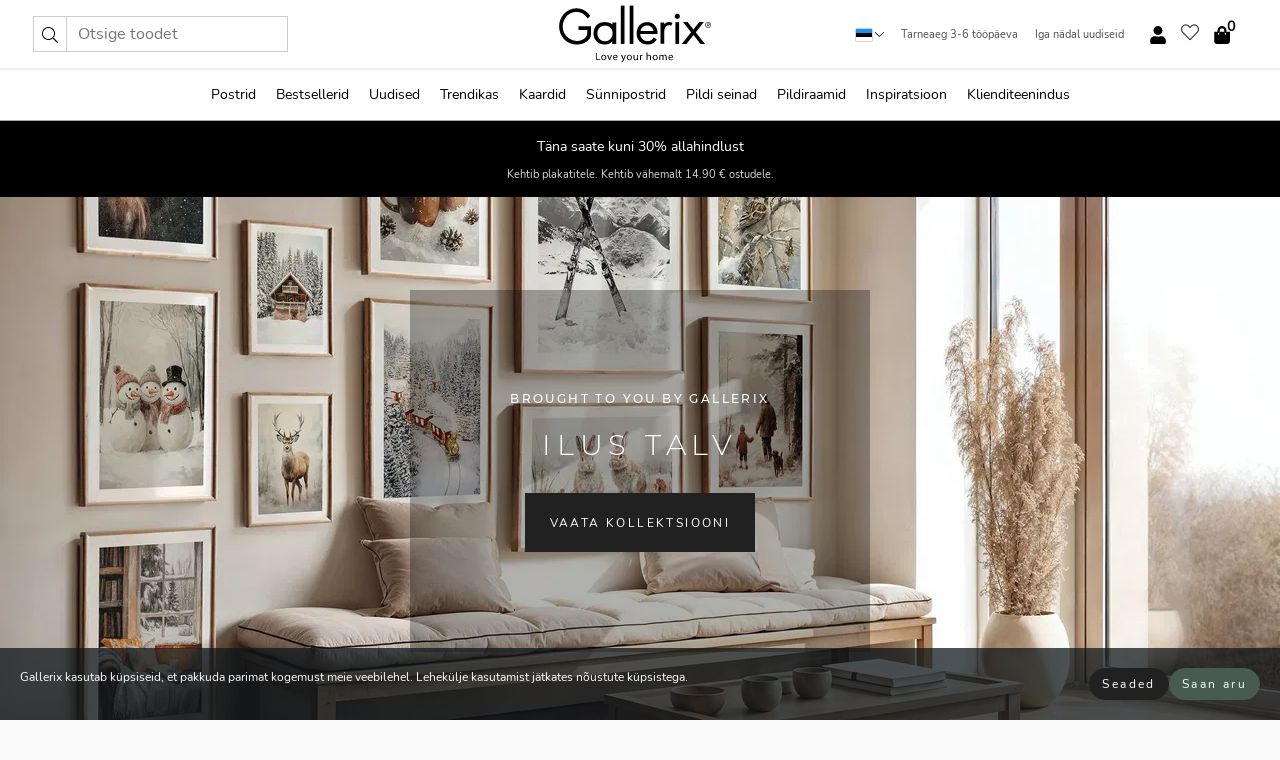

--- FILE ---
content_type: text/html; charset=UTF-8
request_url: https://gallerix.ee/postrid/48-talv?p=2
body_size: 26309
content:

<!DOCTYPE html>
<html lang="et-EE">
<head><script>(function(w,i,g){w[g]=w[g]||[];if(typeof w[g].push=='function')w[g].push(i)})
(window,'GTM-NKPLNM7','google_tags_first_party');</script><script>(function(w,d,s,l){w[l]=w[l]||[];(function(){w[l].push(arguments);})('set', 'developer_id.dYzg1YT', true);
		w[l].push({'gtm.start':new Date().getTime(),event:'gtm.js'});var f=d.getElementsByTagName(s)[0],
		j=d.createElement(s);j.async=true;j.src='/62sa/';
		f.parentNode.insertBefore(j,f);
		})(window,document,'script','dataLayer');</script>
    <title>Lehekülg 2 | Talvised postrid | Talviste piltidega plakatid | Gallerix.ee</title>
    <meta name="description" content="Lehekülg 2 - Talviste piltidega plakatid. Meil on suur valik kaunite talvemotiivide, lumega kaetud maastike ja aastaajale sobivate piltidega plakateid. Leidke oma plakatid enam kui 3000 kauni kujunduse hulgast." />
    <link rel="alternate" hreflang="sv-se" href="https://gallerix.se/posters/48-vinter"><link rel="alternate" hreflang="de-de" href="https://gallerix.de/poster-bilder/48-winter"><link rel="alternate" hreflang="da-dk" href="https://gallerix-home.dk/plakater/48-vinter"><link rel="alternate" hreflang="en-gb" href="https://gallerix.co.uk/poster-prints/48-winter"><link rel="alternate" hreflang="fi-fi" href="https://gallerix.fi/julisteet/48-talvi"><link rel="alternate" hreflang="nl-nl" href="https://gallerix.nl/posters/48-winter"><link rel="alternate" hreflang="de-at" href="https://gallerix.at/poster-bilder/48-winter"><link rel="alternate" hreflang="pl-pl" href="https://gallerix.pl/plakaty/48-zima"><link rel="alternate" hreflang="fr-fr" href="https://gallerix.fr/affiches/48-lhiver"><link rel="alternate" hreflang="es-es" href="https://gallerix.es/posters/48-invierno"><link rel="alternate" hreflang="cs-cz" href="https://gallerix.cz/plakaty/48-zima"><link rel="alternate" hreflang="it-it" href="https://gallerix.it/poster/48-inverno"><link rel="alternate" hreflang="en-ie" href="https://gallerix.ie/poster-prints/48-winter"><link rel="alternate" hreflang="nl-be" href="https://gallerix.be/posters/48-winter"><link rel="alternate" hreflang="hu-hu" href="https://gallerix.hu/poszterek/48-teli"><link rel="alternate" hreflang="sk-sk" href="https://gallerix.sk/plagaty/48-zima"><link rel="alternate" hreflang="de-ch" href="https://gallerix.ch/poster-bilder/48-winter"><link rel="alternate" hreflang="pt-pt" href="https://gallerix.pt/posteres/48-inverno"><link rel="alternate" hreflang="fr-lu" href="https://gallerix.lu/affiches/48-lhiver"><link rel="alternate" hreflang="nb-no" href="https://gallerix-home.no/plakater/48-vinter"><link rel="alternate" hreflang="et-ee" href="https://gallerix.ee/postrid/48-talv"><link rel="alternate" hreflang="lv-lv" href="https://gallerix.lv/plakati/48-ziema"><link rel="alternate" hreflang="lt-lt" href="https://gallerix.lt/plakatai/48-ziema"><link rel="alternate" hreflang="ro-ro" href="https://gallerix.ro/postere/48-iarna"><link rel="canonical" href="https://gallerix.ee/postrid/48-talv?p=2"><!-- PRECONNECTS -->

<!-- <link href="https://www.googletagmanager.com" rel="preconnect">
<link href="https://googleads.g.doubleclick.net" rel="preconnect">
<link href="https://www.google-analytics.com" rel="preconnect"> -->

<!-- <link href="//www.googletagmanager.com" rel="dns-prefetch">
<link href="//googleads.g.doubleclick.net" rel="dns-prefetch">
<link href="//www.google-analytics.com" rel="dns-prefetch"> -->


<!-- <link href="https://connect.facebook.net" rel="preconnect">
<link href="//connect.facebook.net" rel="dns-prefetch"> -->
<!-- <link href="https://bat.bing.com" rel="preconnect"> -->
<!-- <link href="//bat.bing.com" rel="dns-prefetch"> -->
<!-- <link href="https://e.clarity.ms" rel="preconnect"> -->
<!-- <link href="//e.clarity.ms" rel="dns-prefetch"> -->
<!-- <link href="https://s.pinimg.com" rel="preconnect"> -->
<!-- <link href="//s.pinimg.com" rel="dns-prefetch"> -->

<!-- FONTS -->
<link rel="preload" href="/fonts/Nunito_Sans/NunitoSans-400-latin.woff2" as="font" type="font/woff2" crossorigin>
<link rel="preload" href="/fonts/Nunito_Sans/NunitoSans-400-latin-ext.woff2" as="font" type="font/woff2" crossorigin>
<link rel="preload" href="/fonts/Montserrat/Montserrat-300-latin.woff2" as="font" type="font/woff2" crossorigin>
<link rel="preload" href="/fonts/Montserrat/Montserrat-300-latin-ext.woff2" as="font" type="font/woff2" crossorigin>
<!-- <link rel="preconnect" href="https://fonts.googleapis.com">
<link rel="preconnect" href="https://fonts.gstatic.com" crossorigin>
<link href="https://fonts.googleapis.com/css2?family=Montserrat:wght@300;500&family=Nunito+Sans&display=swap" rel="stylesheet"> -->

<link rel="preload" href="/lib/fontawesome/webfonts/fa-solid-900.woff2" as="font" type="font/woff2" crossorigin>
<link rel="preload" href="/lib/fontawesome/webfonts/fa-light-300.woff2" as="font" type="font/woff2" crossorigin>
<link rel="preload" href="/lib/fontawesome/webfonts/fa-regular-400.woff2" as="font" type="font/woff2" crossorigin>
<!-- <link rel="preload" href="/lib/fontawesome/webfonts/fa-brands-400.woff2" as="font" type="font/woff2" crossorigin> -->


<meta http-equiv="Content-Type" content="text/html; charset=utf-8" />
<meta http-equiv="Content-Language" content="et" />
<meta name="viewport" content="width=device-width, initial-scale=1">
<!-- <meta name="robots" content="INDEX,FOLLOW"/> -->

<link rel="stylesheet" href="/dist/css/bootstrap-grid.min.css" />


<style>
  @font-face{font-family:Montserrat;font-style:normal;font-weight:300;font-display:swap;src:local("Montserrat"),url(/fonts/Montserrat/Montserrat-300-latin-ext.woff2) format("woff2");unicode-range:U+0100-024F,U+0259,U+1E00-1EFF,U+2020,U+20A0-20AB,U+20AD-20CF,U+2113,U+2C60-2C7F,U+A720-A7FF}@font-face{font-family:Montserrat;font-style:normal;font-weight:300;font-display:swap;src:local("Montserrat"),url(/fonts/Montserrat/Montserrat-300-latin.woff2) format("woff2");unicode-range:U+0000-00FF,U+0131,U+0152-0153,U+02BB-02BC,U+02C6,U+02DA,U+02DC,U+2000-206F,U+2074,U+20AC,U+2122,U+2191,U+2193,U+2212,U+2215,U+FEFF,U+FFFD}@font-face{font-family:Montserrat;font-style:normal;font-weight:500;font-display:swap;src:local("Montserrat"),url(/fonts/Montserrat/Montserrat-500.woff2) format("woff2");unicode-range:U+0100-024F,U+0259,U+1E00-1EFF,U+2020,U+20A0-20AB,U+20AD-20CF,U+2113,U+2C60-2C7F,U+A720-A7FF}@font-face{font-family:Montserrat;font-style:normal;font-weight:500;font-display:swap;src:local("Montserrat"),url(/fonts/Montserrat/Montserrat-500.woff2) format("woff2");unicode-range:U+0000-00FF,U+0131,U+0152-0153,U+02BB-02BC,U+02C6,U+02DA,U+02DC,U+2000-206F,U+2074,U+20AC,U+2122,U+2191,U+2193,U+2212,U+2215,U+FEFF,U+FFFD}@font-face{font-family:"Nunito Sans";font-style:normal;font-weight:400;font-display:swap;src:local("Nunito Sans"),url(/fonts/Nunito_Sans/NunitoSans-400-latin-ext.woff2) format("woff2");unicode-range:U+0100-024F,U+0259,U+1E00-1EFF,U+2020,U+20A0-20AB,U+20AD-20CF,U+2113,U+2C60-2C7F,U+A720-A7FF}@font-face{font-family:"Nunito Sans";font-style:normal;font-weight:400;font-display:swap;src:local("Nunito Sans"),url(/fonts/Nunito_Sans/NunitoSans-400-latin.woff2) format("woff2");unicode-range:U+0000-00FF,U+0131,U+0152-0153,U+02BB-02BC,U+02C6,U+02DA,U+02DC,U+2000-206F,U+2074,U+20AC,U+2122,U+2191,U+2193,U+2212,U+2215,U+FEFF,U+FFFD}</style>
<style>
  :root{--orange:coral;--red:#cd1f26;--gallerixGreen:#475b52;--gallerixLightGreen:#a5b3a7;--header-font-family:Montserrat,sans-serif;--text-font-family:"Nunito Sans",sans-serif}*,:after,:before{-moz-box-sizing:border-box;-webkit-box-sizing:border-box;box-sizing:border-box}html{-ms-text-size-adjust:100%;-webkit-text-size-adjust:100%;-webkit-font-smoothing:antialiased}body{margin:0;color:#333;background:#fafafa;font-family:var(--text-font-family);font-size:14px}svg:not(:root){overflow:hidden}a{color:var(--gallerixGreen);text-decoration:none;background-color:transparent}.icon{display:inline-block;width:1em;height:1em;stroke-width:0;stroke:currentColor;fill:currentColor;pointer-events:none;line-height:1}.btn{position:relative;display:inline-block;outline:0;z-index:1;padding:.5em 1em;border-radius:0;font-size:12px;text-align:center;letter-spacing:.2em;font-family:var(--text-font-family);font-weight:400;text-decoration:none;cursor:pointer}.btn--big{text-transform:uppercase;padding:1.6em 2.4em}.btn--round{border-radius:18px;font-family:var(--text-font-family);padding:5px 15px}.topbar__left,.topbar__right{height:100%;display:flex;align-items:center}.topbar__right{justify-content:flex-end}.topbar-mobile-menu{display:flex;align-items:center;gap:.8em}@media only screen and (min-width:768px){.topbar-mobile-menu{display:none}}#hamburger-nav-icon{width:25px;height:20px;position:relative;margin:14px auto 10px 10px;-webkit-transform:rotate(0);-moz-transform:rotate(0);-o-transform:rotate(0);transform:rotate(0);-webkit-transition:.5s ease-in-out;-moz-transition:.5s ease-in-out;-o-transition:.5s ease-in-out;transition:.5s ease-in-out;cursor:pointer;z-index:1001}#hamburger-nav-icon span{display:block;position:absolute;height:1px;width:100%;background:#222;border-radius:1px;opacity:1;left:0;-webkit-transform:rotate(0);-moz-transform:rotate(0);-o-transform:rotate(0);transform:rotate(0);-webkit-transition:.25s ease-in-out;-moz-transition:.25s ease-in-out;-o-transition:.25s ease-in-out;transition:.25s ease-in-out}.hover-menu{position:relative;text-align:center;display:flex;align-items:center;float:right;padding:0;margin:0;height:100%}.hover-button{padding:0 8px;position:relative;z-index:10;display:block;width:100%;height:100%;cursor:pointer;-webkit-backface-visibility:hidden;backface-visibility:hidden;color:#000}.hover-panel{overflow:auto;position:fixed;width:480px;max-width:90%;height:auto;min-height:100%;top:0;bottom:0;padding:0;text-align:left;background:#fff;z-index:1266;-webkit-overflow-scrolling:touch;transition:all .6s cubic-bezier(.2,1,.3,1);color:#333}.hover-panel-right{right:-480px;border-left:1px solid #333}.items-in-cart{position:absolute;right:2px;top:-8px;font-weight:700;font-family:var(--text-font-family)}.site-menu{padding:0;list-style:none;width:100%;margin:0}.site-menu>li{display:inline-block;color:#000}.site-menu a{color:#000}.site-menu a:hover{text-decoration:none}.site-menu>li>a{margin:0 8px;line-height:50px;display:block}.site-menu .main-sub-container{background:#fff;position:absolute;left:0;top:51px;z-index:75;width:100%;text-align:left;background:#fefefe;display:none;color:#000;padding-bottom:15px;border-top:2px solid #ccc;border-bottom:2px solid #ccc;box-shadow:inset 0 10px 22px -23px rgba(0,0,0,.75)}.site-menu .main-sub-container.show{display:block}.main-sub-container .sub-container-wrapper{display:flex;flex-direction:column;justify-content:space-around}.site-menu .main-sub-container>div{padding:0 20px}.site-menu .main-sub-container .top-horizontal{display:flex;padding:20px;margin-bottom:20px;border-bottom:1px solid #ccc}.site-menu .main-sub-container .bottom-horizontal{display:flex}.site-menu .top-horizontal a{font-weight:700;margin-right:20px}.site-menu a:hover{color:#999}.site-menu>li:before{position:absolute;bottom:0;content:" ";border-right:7px solid transparent;border-bottom:7px solid #ccc;border-left:7px solid transparent;transform:translateX(-50%);width:0;height:0;opacity:0}.site-menu>li:hover:before{opacity:.9}.site-menu .main-sub-container ul{list-style:none;padding:0;padding:0 25px;border-left:1px solid #ccc}.site-menu .main-sub-container ul:first-child{border-left:none}.site-menu .main-sub-container ul.extend-prev-ul{padding-top:40px;border-left:none}.site-menu .main-sub-container ul .sub-heading{font-weight:700;padding:10px 0}.topbar .web-logo img{height:76px}.country-selector__overlay{position:fixed;top:0;bottom:0;left:0;right:0;z-index:10;display:none;background:0 0}.country-selector .icon--chevron-up{font-size:.6rem;transform:rotate(180deg)}.flag-icon{width:16px;height:12px;box-shadow:0 0 1px #000}.country-list{opacity:0;position:absolute;z-index:-1;top:100%;right:0}.camp-mark{display:inline-block;padding:4px 15px;background-color:var(--gallerixGreen);background-position:initial;background-repeat:initial;background:var(--gallerixGreen);color:#ddd;font-size:11px;text-transform:uppercase}.camp-mark.product-page{margin-bottom:20px;margin-right:10px;font-size:12px}.header-search{border:1px solid #d9d9d9;display:flex;align-items:center}.header-search__btn{background:0 0;border:0;font-size:1rem;padding:0 .5em}.header-search__input{background:0 0;border:0;font-size:1rem;padding:.3em .7em;border-left:1px solid #d9d9d9;outline:transparent}.input-group{position:relative;display:-ms-flexbox;display:flex;-ms-flex-wrap:wrap;flex-wrap:wrap;-ms-flex-align:stretch;align-items:stretch;width:100%}.label-inv-term{position:absolute;left:-9999px}.gallery-search-input-group .input-group-prepend{background-color:#fff;font-size:16px}.gallery-search-input-group .form-control,.gallery-search-input-group .input-group-prepend{border-color:#ccc;border-radius:1px;font-size:16px}.input-group-prepend{margin-right:-1px}.input-group-append,.input-group-prepend{display:-ms-flexbox;display:flex}.input-group>.input-group-append:last-child>.btn:not(:last-child):not(.dropdown-toggle),.input-group>.input-group-append:last-child>.input-group-text:not(:last-child),.input-group>.input-group-append:not(:last-child)>.btn,.input-group>.input-group-append:not(:last-child)>.input-group-text,.input-group>.input-group-prepend>.btn,.input-group>.input-group-prepend>.input-group-text{border-top-right-radius:0;border-bottom-right-radius:0}.gallery-search-input-group .input-group-prepend,.gallery-search-input-group .input-group-text{background-color:#fff;font-size:12px}.input-group-text{display:-ms-flexbox;display:flex;-ms-flex-align:center;align-items:center;padding:.375rem .75rem;margin-bottom:0;font-size:1rem;font-weight:400;line-height:1.5;color:#495057;text-align:center;white-space:nowrap;background-color:#e9ecef;border:1px solid #ced4da;border-radius:.25rem}.form-control{display:block;width:100%;height:calc(1.5em + .75rem + 2px);padding:.375rem .75rem;font-size:1rem;font-weight:400;line-height:1.5;color:#495057;background-color:#fff;background-clip:padding-box;border:1px solid #ced4da;border-radius:.25rem;transition:border-color .15s ease-in-out,box-shadow .15s ease-in-out}.input-group>.custom-file,.input-group>.custom-select,.input-group>.form-control,.input-group>.form-control-plaintext{position:relative;-ms-flex:1 1 auto;flex:1 1 auto;width:1%;min-width:0;margin-bottom:0}.float-left{float:left}@media (max-width:992px){.navbar-left,.navbar-right{display:none}.navbar{position:absolute;left:-1000px}.site-menu .top-horizontal a{margin-bottom:8px}.topbar{top:0;left:0;height:45px;width:100%;z-index:1205;background:#fff;border-bottom:1px solid #ccc;text-align:center}.topbar.row{margin:0}.topbar .web-logo img{height:32px;text-align:center}.site-menu{position:fixed;width:480px;max-width:90%;height:auto;min-height:100%;top:45px;bottom:0;padding:0 0 45px 0;text-align:left;background:#fff;z-index:1011;overflow-y:scroll;-webkit-overflow-scrolling:touch;transition:all .6s cubic-bezier(.2,1,.3,1);color:#333;left:-480px;border-right:1px solid #333}.site-menu.panel-active{left:-16px}.site-menu>li{display:block;padding-left:16px;position:relative;border-bottom:1px solid #eee}.site-menu li a{display:block}.site-menu li .main-sub-container{transition:all linear .2s;display:none}.site-menu>li.active .main-sub-container{display:block}.site-menu .main-sub-container .bottom-horizontal,.site-menu .main-sub-container .top-horizontal{flex-direction:column;padding:11px 0 11px 10px;margin-bottom:7px}.site-menu .main-sub-container ul{min-height:0}.site-menu .main-sub-container ul.extend-prev-ul{padding-top:0}.site-menu li .main-sub-container+i{position:absolute;right:13px;top:18px;transition:all linear .2s}.site-menu li.active .main-sub-container+i{transform:rotate(180deg)}.site-menu .main-sub-container{border:none;position:relative;padding:3px 0;top:0;left:0}.site-menu>li:before{display:none}.site-menu .main-sub-container ul{border-left:none;padding:0 0 0 7px;margin-left:3px;float:none}.search-form{width:100%;position:absolute;top:-100px;left:0;background:#fff}.search-form.active{top:45px;border-bottom:1px solid #eee;padding:13px 10px}n-sub-container ul li{padding:5px 0}.site-menu>li .navbar-text{width:100%;display:block;padding:0}}.top-menu-icon{font-size:18px}@media (min-width:768px){header .navbar-right ul{opacity:1}}.heading{letter-spacing:.2em;text-transform:uppercase;font-weight:300;font-family:var(--header-font-family)}.line-header,h2.header{position:relative;color:#303030;font-size:16px;margin:50px 0 30px;width:100%}.line-header:before,h2.header:before{content:"";display:block;border-top:solid 1px #c1c1c1;width:100%;height:1px;position:absolute;top:50%;z-index:1}.line-header span,h2.header span{background:#fafafa;padding:0 20px;position:relative;z-index:5}.text-center{text-align:center!important}.jumbo{width:100%;height:25vh;align-items:center;justify-content:center;display:flex;position:relative}@media only screen and (min-width:576px){.jumbo{height:45vh}}@media only screen and (min-width:768px){.jumbo{height:calc(100vh - 172px)}}.jumbo--fs{height:calc(100vh - 172px)}.jumbo--fs .jumbo__shield{display:flex!important}.jumbo__img{position:absolute;width:100%;height:100%;object-fit:cover;top:0;right:0;bottom:0;left:0;z-index:-1}.jumbo__shield{flex-direction:column;color:#fff;text-align:center;padding:25px;background:rgba(0,0,0,.3);display:none}@media only screen and (min-width:768px){.jumbo__shield{padding:100px;display:flex!important}}.jumbo__shield .heading,.jumbo__shield p{margin-bottom:15px}@media only screen and (min-width:768px){.jumbo__shield{padding:100px}}.jumbo small{font-size:.95rem;font-weight:400}@media only screen and (min-width:768px){.jumbo small{font-size:.75rem}}.jumbo__title{font-size:1.2rem;font-weight:400}@media only screen and (min-width:768px){.jumbo__title{font-size:1.8rem;font-weight:300}}.jumbo__btn{margin-top:1em}.usp-banner{background:#fff;text-align:center;color:#4d4d4d;font-size:.7rem}.usp-banner--mobile{display:block;border-bottom:1px solid #eee}@media only screen and (min-width:992px){.usp-banner--mobile{display:none}}.usp-banner--desktop{display:none}@media only screen and (min-width:992px){.usp-banner--desktop{display:block;margin-right:1em}}.usp-banner>ul{display:inline-block;margin:0;padding:0}.usp-banner>ul>li{display:inline-block;padding:0 7px;line-height:35px}.info-banner{text-align:center;width:100%;z-index:72}.info-banner__item{width:100%;z-index:0;font-size:1rem;display:none;z-index:1;line-height:28px;padding:10px 0}@media only screen and (min-width:768px){.info-banner__item{line-height:31px}}.info-banner__item--active{display:block!important}.campaign-marks{display:flex;justify-content:center;margin-bottom:5px}.gallery-list,.product-item{position:relative;padding:0 1px;font-size:11px;margin:10px 0;padding:0 6px;display:flex;flex-direction:column}@media only screen and (min-width:768px){.product-item{padding:0 2%}}.product-item__details{margin-top:auto;display:flex;justify-content:space-between;text-align:center;position:relative}.product-item__details .list-info{flex:1 1 auto;max-width:100%}@media (min-width:768px){.product-item__details .list-fav{position:absolute;right:2px;top:0}}.product-item__img{margin-bottom:10px;position:relative;padding-bottom:140.1%;height:0}.product-item__img img{border:1px solid #ccc;max-width:100%;width:100%;height:auto;position:absolute;top:0;right:0;bottom:0;left:0;margin:auto}.product-item__img img.crossfadebottom{position:absolute;opacity:0;transition:all .3s ease-in}.product-item__title{color:#333;font-size:.9rem;margin:0;line-height:1.5rem;overflow:hidden;text-overflow:ellipsis;white-space:nowrap}.star-rating-holder{display:flex}.star-rating-holder .star{width:26px;height:26px;margin-right:1px;color:#000;display:flex;align-items:center}.star-rating-holder .star-small{padding:3px 3px;font-size:18px}.star-rating-holder .star-medium{padding:3px 5px;font-size:25px}.star-rating-holder .star-large{padding:8px 15px;font-size:25px}.container,.container-fluid,.container-lg,.container-md,.container-sm,.container-xl{width:100%;padding-right:15px;padding-left:15px;margin-right:auto;margin-left:auto}.d-flex{display:flex}.fa,.fab,.fad,.fal,.far,.fas{-moz-osx-font-smoothing:grayscale;-webkit-font-smoothing:antialiased;display:inline-block;font-style:normal;font-variant:normal;text-rendering:auto;line-height:1}.fa,.fas{font-family:'Font Awesome 5 Pro';font-weight:900}.fal{font-family:'Font Awesome 5 Pro';font-weight:300}.fab{font-family:'Font Awesome 5 Brands';font-weight:400}.fa-fw{text-align:center;width:1.25em}.slider{position:relative;margin-left:-15px;margin-right:-15px}@media only screen and (min-width:768px){.slider{margin-left:0;margin-right:0}}.slider__frame{overflow:hidden}.slider__wrapper{overflow-x:scroll;padding-left:15px;margin-left:0;margin-right:0}@media only screen and (min-width:768px){.slider__wrapper{padding-left:15px;margin-left:-15px;margin-right:-15px}}.slider__wrapper::-webkit-scrollbar{display:none}.slider__list{display:flex;list-style-type:none;margin:0;padding:0;position:relative}.slider__item{width:47%;padding:0 15px 0 0!important;flex-shrink:0}@media only screen and (min-width:768px){.slider__item{width:16.6666666667%}}.slider__btn{display:none;position:absolute;top:50%;transform:translateY(-50%);z-index:1;font-size:25px;background:0 0;border:0}@media only screen and (min-width:768px){.slider__btn{display:flex}}.slider__btn--prev{left:0;transform:rotate(-90deg)}@media only screen and (min-width:1300px){.slider__btn--prev{left:-75px}}.slider__btn--next{right:0;transform:rotate(90deg)}@media only screen and (min-width:1300px){.slider__btn--next{right:-75px}}.breadcrumbs{margin:10px 0 15px;padding:0}.breadcrumbs a{color:#565656}.breadcrumbs>li{color:#565656;display:inline-block;font-size:12px}.breadcrumbs>li:first-child:before{content:"";margin:0}.breadcrumbs>li:before{font-family:var(--text-font-family);content:"/";margin:0 5px}</style>



<link rel="icon" type="image/png" href="https://gallerix.ee/img/favicon.png?1" />
<link rel="apple-touch-icon" href="https://gallerix.ee/img/favicon.png?1"/>
<link rel="icon" type="image/svg+xml" href="https://gallerix.ee/img/favicon.svg?1" />
<link rel="preload" href="/vendor/twbs/bootstrap/dist/css/bootstrap.min.css" as="style" onload="this.onload=null;this.rel='stylesheet'">
<noscript><link rel="stylesheet" href="/vendor/twbs/bootstrap/dist/css/bootstrap.min.css"></noscript>

<!-- <link rel="stylesheet" href="/lib/fontawesome/css/all.min.css" /> -->



<link rel="preload" href="/lib/fontawesome/css/bare.min.css?rel=1766144796396" as="style" onload="this.onload=null;this.rel='stylesheet'">
<noscript><link rel="stylesheet" href="/lib/fontawesome/css/bare.min.css?rel=1766144796396"></noscript>


<link rel="stylesheet" href="/dist/css/style.min.css?rel=1766144796396" />


<script>
const siteSettings = {
  locale: "et_EE",
  currencyCode: "EUR",
  countryCode: "ee",
  languageCode: "et",
  clerkKey: "mkoat7VKDrht5WshBMtdkEcZRnOpTpOk",
  vatPercentage: 20.00,
  siteUrl: "https://gallerix.ee",
};

const visitor = {
  uniqid: "tNSmfT2SrhGfnyHs1t8eXiyPg",
};

const locale = "et_EE";
</script>

<script>
window.dataLayer = window.dataLayer || [];
</script>

<script>
  function gtag(){
    window.dataLayer.push(arguments);
  }
</script>

<!-- Google Tag Manager -->
<script>
(function(w,d,s,l,i){w[l]=w[l]||[];w[l].push({'gtm.start':
new Date().getTime(),event:'gtm.js'});var f=d.getElementsByTagName(s)[0],
j=d.createElement(s),dl=l!='dataLayer'?'&l='+l:'';j.async=true;j.src=
'https://www.googletagmanager.com/gtm.js?id='+i+dl;f.parentNode.insertBefore(j,f);
})(window,document,'script','dataLayer','GTM-NKPLNM7');
</script>
<!-- End Google Tag Manager -->


<!-- Facebook Pixel Code
<script>
    !function(f,b,e,v,n,t,s){if(f.fbq)return;n=f.fbq=function(){n.callMethod?
    n.callMethod.apply(n,arguments):n.queue.push(arguments)};if(!f._fbq)f._fbq=n;
    n.push=n;n.loaded=!0;n.version='2.0';n.queue=[];t=b.createElement(e);t.async=!0;
    t.src=v;s=b.getElementsByTagName(e)[0];s.parentNode.insertBefore(t,s)}(window,
    document,'script','https://connect.facebook.net/en_US/fbevents.js');
    fbq('init', '337926019941974'); // Insert your pixel ID here.
    fbq('track', 'PageView');
</script>
<noscript><img height="1" width="1" style="display:none" src="https://www.facebook.com/tr?id=337926019941974&ev=PageView&noscript=1"/></noscript>
DO NOT MODIFY -->
<!-- End Facebook Pixel Code -->

<!-- Pinterest Tag -->
<!-- <script>
!function(e){if(!window.pintrk){window.pintrk = function () {
window.pintrk.queue.push(Array.prototype.slice.call(arguments))};var
  n=window.pintrk;n.queue=[],n.version="3.0";var
  t=document.createElement("script");t.async=!0,t.src=e;var
  r=document.getElementsByTagName("script")[0];
  r.parentNode.insertBefore(t,r)}}("https://s.pinimg.com/ct/core.js");
pintrk('load', '');
pintrk('page');
</script>
<noscript>
<img height="1" width="1" style="display:none;" alt=""
  src="https://ct.pinterest.com/v3/?event=init&tid=&pd[em]=<hashed_email_address>&noscript=1" />
</noscript> -->
<!-- end Pinterest Tag -->

<!-- Bing tag --><!--
<script>
  (function(w,d,t,r,u)
  {
    var f,n,i;
    w[u]=w[u]||[],f=function()
    {
      var o={ti:"137005617"};
      o.q=w[u],w[u]=new UET(o),w[u].push("pageLoad")
    },
    n=d.createElement(t),n.src=r,n.async=1,n.onload=n.onreadystatechange=function()
    {
      var s=this.readyState;
      s&&s!=="loaded"&&s!=="complete"||(f(),n.onload=n.onreadystatechange=null)
    },
    i=d.getElementsByTagName(t)[0],i.parentNode.insertBefore(n,i)
  })
  (window,document,"script","//bat.bing.com/bat.js","uetq");
</script>-->
<!-- End Bing tag -->

<!-- Start of Clerk.io E-commerce Personalisation tool - www.clerk.io -->
<script type="text/javascript">
    (function(w,d){
    var e=d.createElement('script');e.type='text/javascript';e.async=true;
    e.src=(d.location.protocol=='https:'?'https':'http')+'://cdn.clerk.io/clerk.js';
    var s=d.getElementsByTagName('script')[0];s.parentNode.insertBefore(e,s);
    w.__clerk_q=w.__clerk_q||[];w.Clerk=w.Clerk||function(){w.__clerk_q.push(arguments)};
    })(window,document);

    Clerk('config', {
      key: 'mkoat7VKDrht5WshBMtdkEcZRnOpTpOk',
      visitor: 'tNSmfT2SrhGfnyHs1t8eXiyPg',
      debug: {
        enable: false,
        level: 'log'
      }
    });
</script>
<!-- End of Clerk.io E-commerce Personalisation tool - www.clerk.io -->
    <style>
        .gallery-grid{display:flex;flex-direction:column;width:100%}.gallery-grid__page{display:grid;grid-template-columns:repeat(2,minmax(0,1fr));width:100%;gap:.4m}@media only screen and (min-width:576px){.gallery-grid__page{grid-template-columns:repeat(3,minmax(0,1fr))}}.gallery-top-description{padding:20px 0}.gallery-top-description .heading,.gallery-top-description h1{text-align:center;font-size:1.4rem;padding:15px 0}.category-lead__body{display:none}.category-lead__body--always-show{display:block}@media only screen and (min-width:768px){.category-lead__body{display:block}}.dropdown-toolbar{display:flex;z-index:2}.gallery-toolbar{display:none;justify-content:center;align-items:center;padding:30px 0}@media(max-width:767px){.gallery-toolbar{flex-direction:column;align-items:stretch}}@media (max-width:600px){.gallery-top-description .fader{height:90px;overflow:hidden;position:relative}}@media (min-width:992px){.dropdown-toolbar{display:none!important}.gallery-toolbar{display:flex}}.filter-overlay{background-color:#fff;display:none;position:fixed;top:0;left:0;right:0;bottom:0;overflow-y:scroll;z-index:1300}.product-item__img .crossfadebottom{position:absolute;opacity:0;display:none}@media only screen and (min-width:768px){.product-item__img .crossfadebottom{display:block}}@media only screen and (min-width:768px){.product-item__img:hover .crossfadebottom{opacity:1}}    </style>
    <script>
    var currentCat = 48;
    </script>
</head>
<body itemscope itemtype="http://schema.org/WebPage" data-test="">

<!-- Google Tag Manager (noscript) -->
<noscript><iframe src="https://www.googletagmanager.com/ns.html?id=GTM-NKPLNM7" height="0" width="0" style="display:none;visibility:hidden"></iframe></noscript>
<!-- End Google Tag Manager (noscript) -->
 
<meta itemprop="url" content="https://gallerix.ee/postrid/48-talv?p=2" />
<header class="navigation ">
  <!-- search dialog -->
  <div class="search-dialog container">
    <section class="search-dialog__body">
      <ul class="search-results" id="clerk-results"></ul>
      <div class="fs-dialog-search-area__no-items flex-center" style="display:none">
        <p>Teie otsing ei andnud tulemusi.</p>
        <div class="btn btn-outline--white btn--big fs-dialog-search-area__close">Sulge</div>
      </div>
      <br />
      <br />
      <div class="flex-center">
        <a href="/search" class="btn btn--black btn--big fs-dialog-search-area__btn" style="display:none;">Kuva kõik tulemused</a>
      </div>
    </section>
  </div>
	<div class="topbar brand-area">
		<div class="topbar-left topbar__left">
			<div class="mobile-menu-btn topbar-mobile-menu">
				<div class="topbar-mobile-menu__btn" id="menu-btn">
					<div id="hamburger-nav-icon">
						<span></span>
						<span></span>
						<span></span>
						<span></span>
					</div>
				</div>
				<div class="topbar-mobile-menu__search open-search">
					<img src="/img/svg-icons/search.svg?47" fetchpriority="high" class="icon icon--search " />				</div>
			</div>

			<div class="search-form">
				<form class="w-70" method="get" action="/search" itemscope itemprop="potentialAction" itemtype="http://schema.org/SearchAction">
					<meta itemprop="target" content="https://gallerix.ee/search/?s={s}">
					
                    <div class="header-search">
            <div class="header-search__item">
              <button class="header-search__btn" role="button" aria-label="Otsige toodet"><img src="/img/svg-icons/search.svg?47" fetchpriority="high" class="icon icon--search " /></button>
            </div>
            <input type="text" name="s" class="header-search__item header-search__input" placeholder="Otsige toodet" value="" id="search_inp" itemprop="query-input" autocomplete="off" />
          </div>
          				</form>
			</div>
			
		</div>
		<div class="topbar-center  topbar__center">
			
			<a class="web-logo" href="https://gallerix.ee" style="z-index:1;">
				<picture>
					<source srcset="/img/logo_black.svg" media="(max-width:992px)" />
					<img alt="Gallerix logo" src="/img/gallerix_logo_slogan.svg" width="152" height="76" />
				</picture>

			</a>
		</div>
		<div class="topbar-right topbar__right">
		<div class="usp-banner usp-banner--desktop">
			<ul>
				<li>	
					<div class="country-selector">
						
						<svg class="flag-icon"><use xlink:href="/img/flags.svg?23#ee" /></svg>
						<img src="/img/svg-icons/chevron-up.svg?47" fetchpriority="high" class="icon icon--chevron-up " />						
						<div class="country-selector__overlay"></div>
						<ul class="country-list">
						<li class="country-list__item"><a href="https://gallerix.be"><svg class="flag-icon"><use xlink:href="/img/flags.svg?23#be" /></svg> België</a></li><li class="country-list__item"><a href="https://gallerix.cz"><svg class="flag-icon"><use xlink:href="/img/flags.svg?23#cz" /></svg> Česká republika</a></li><li class="country-list__item"><a href="https://gallerix-home.dk"><svg class="flag-icon"><use xlink:href="/img/flags.svg?23#dk" /></svg> Danmark</a></li><li class="country-list__item"><a href="https://gallerix.de"><svg class="flag-icon"><use xlink:href="/img/flags.svg?23#de" /></svg> Deutschland</a></li><li class="country-list__item"><a href="https://gallerix.ee"><svg class="flag-icon"><use xlink:href="/img/flags.svg?23#ee" /></svg> Eesti</a></li><li class="country-list__item"><a href="https://gallerix.es"><svg class="flag-icon"><use xlink:href="/img/flags.svg?23#es" /></svg> España</a></li><li class="country-list__item"><a href="https://gallerix.fr"><svg class="flag-icon"><use xlink:href="/img/flags.svg?23#fr" /></svg> France</a></li><li class="country-list__item"><a href="https://gallerix.ie"><svg class="flag-icon"><use xlink:href="/img/flags.svg?23#ie" /></svg> Ireland</a></li><li class="country-list__item"><a href="https://gallerix.it"><svg class="flag-icon"><use xlink:href="/img/flags.svg?23#it" /></svg> Italia</a></li><li class="country-list__item"><a href="https://gallerix.lv"><svg class="flag-icon"><use xlink:href="/img/flags.svg?23#lv" /></svg> Latvija</a></li><li class="country-list__item"><a href="https://gallerix.lt"><svg class="flag-icon"><use xlink:href="/img/flags.svg?23#lt" /></svg> Lietuva</a></li><li class="country-list__item"><a href="https://gallerix.lu"><svg class="flag-icon"><use xlink:href="/img/flags.svg?23#lu" /></svg> Luxembourg</a></li><li class="country-list__item"><a href="https://gallerix.hu"><svg class="flag-icon"><use xlink:href="/img/flags.svg?23#hu" /></svg> Magyarország</a></li><li class="country-list__item"><a href="https://gallerix.nl"><svg class="flag-icon"><use xlink:href="/img/flags.svg?23#nl" /></svg> Nederland</a></li><li class="country-list__item"><a href="https://gallerix-home.no"><svg class="flag-icon"><use xlink:href="/img/flags.svg?23#no" /></svg> Norge</a></li><li class="country-list__item"><a href="https://gallerix.pl"><svg class="flag-icon"><use xlink:href="/img/flags.svg?23#pl" /></svg> Polska</a></li><li class="country-list__item"><a href="https://gallerix.pt"><svg class="flag-icon"><use xlink:href="/img/flags.svg?23#pt" /></svg> Portugal</a></li><li class="country-list__item"><a href="https://gallerix.ro"><svg class="flag-icon"><use xlink:href="/img/flags.svg?23#ro" /></svg> România</a></li><li class="country-list__item"><a href="https://gallerix.ch"><svg class="flag-icon"><use xlink:href="/img/flags.svg?23#ch" /></svg> Schweiz</a></li><li class="country-list__item"><a href="https://gallerix.sk"><svg class="flag-icon"><use xlink:href="/img/flags.svg?23#sk" /></svg> Slovensko</a></li><li class="country-list__item"><a href="https://gallerix.fi"><svg class="flag-icon"><use xlink:href="/img/flags.svg?23#fi" /></svg> Suomi</a></li><li class="country-list__item"><a href="https://gallerix.se"><svg class="flag-icon"><use xlink:href="/img/flags.svg?23#se" /></svg> Sverige</a></li><li class="country-list__item"><a href="https://gallerix.co.uk"><svg class="flag-icon"><use xlink:href="/img/flags.svg?23#gb" /></svg> United Kingdom</a></li><li class="country-list__item"><a href="https://gallerix.at"><svg class="flag-icon"><use xlink:href="/img/flags.svg?23#at" /></svg> Österreich</a></li>						</ul>
					</div>
				</li>
				<li>Tarneaeg 3-6 tööpäeva</li>
				<li>Iga nädal uudiseid</li>
			</ul>
		</div>
			<ul class="hover-menu">
				<li>
											<div class="hover-button login">
							<img src="/img/svg-icons/solid-user.svg?47" fetchpriority="high" class="icon icon--solid-user top-menu-icon" />						</div>
									</li>
				<li>
					<div class="hover-panel-trigger">
						<div class="hover-button favourite-icon">
							<i class="fal fa-fw fa-heart header-fav top-menu-icon"></i>
						</div>
						<div class="hover-panel hover-panel-right slide-in-fav">
							<div class="minicart-wrapper">
								<div class="minicart-header">
									<span class="cart-close"><i class="fal fa-fw fa-times"></i></span>
									<h4>Minu lemmikud</h4>
									<div></div>
								</div>
								<div class="minicart-body scrollbar">
									<ul class="minicart-items">
										
									</ul>
								</div>
								
								<div class="minicart-footer">
									<div id="fav-share-btn">
										<button class="btn btn--green share-favourite w-100">Klõpsake siin, et jaga oma lemmikute nimekirja</button>
									</div>
									<div id="fav-share-link" class="text-center" style="display:none;">
										<div><strong>Link lemmikute juurde</strong></div>
										<a href=""></a>
									</div>
								</div>
							</div>
						</div>
					</div>
				</li>
				<li>
					<div class="hover-panel-trigger">
						<div class="hover-button header-cart-btn">
							<img src="/img/svg-icons/shopping-bag.svg?47" fetchpriority="high" class="icon icon--shopping-bag top-menu-icon " />							<span class="items-in-cart">0</span>
						</div>
						<div class="hover-panel hover-panel-right slide-in-cart">
							<div class="minicart-wrapper">
								<div class="minicart-header">
									<span class="cart-close"><i class="fal fa-fw fa-times"></i></span>
									<h4>Ostukorv</h4>
									<div></div>
								</div>
								<div class="minicart-body scrollbar">
									<ul class="minicart-items">
										
									</ul>
								</div>
								
								<div class="minicart-footer">
									<div class="minicart-total-discount" style="display:none">
										<div>Säästad</div>
										<div class="minicart-discount-amount">0,00 €</div>
									</div>
									<div class="minicart-total-summary">
										<div>Kokku</div>
										<div class="minicart-total-sum">0,00 €</div>
									</div>
									
									<a href="https://gallerix.ee/checkout" class="btn btn--big btn--green w-100">Kassa</a>
									
								</div>
							</div>
						</div>
					</div>
				</li>
			</ul>
		</div>
	</div>

	<div class="navbar">
		<div class="navbar-left">
		</div>
		<div class="navbar-center">
		
			<ul class="site-menu">
				<li>
					<a href="https://gallerix.ee/postrid" class="menu-item">Postrid</a>
					<div class="main-sub-container">
						<div class="top-horizontal">
							<a href="https://gallerix.ee/sunniposter/">Sünnipostrid</a>
							<a href="https://gallerix.ee/kaart/">Kaardid</a>
							<a href="https://gallerix.ee/postrid">Kõik postrid</a>
						</div>
						<div class="bottom-horizontal">
							<ul class="d-md-none d-xl-block">
								<li class="sub-heading"><a href="https://gallerix.ee/postrid">Top listid</a></li>
								<li><a href="https://gallerix.ee/postrid/popular" data-value="">Bestsellerid</a></li>
								<li><a href="https://gallerix.ee/postrid/news" data-value="">Uudised</a></li>
								<li><a href="https://gallerix.ee/postrid/trending" data-value="">Trendikas</a></li>
							</ul>
							<ul>
								<li class="sub-heading"><a href="https://gallerix.ee/postrid">Kategooriad</a></li>
								<li><a href="https://gallerix.ee/postrid">Kõik kategooriad</a></li>
								<li><a href="https://gallerix.ee/postrid/1-abstraktne">Abstraktne</a></li><li><a href="https://gallerix.ee/postrid/97-akvarell">Akvarell</a></li><li><a href="https://gallerix.ee/postrid/3-botaaniline">Botaaniline</a></li><li><a href="https://gallerix.ee/postrid/24-fotokunst">Fotokunst</a></li><li><a href="https://gallerix.ee/postrid/26-graafika">Graafika</a></li><li><a href="https://gallerix.ee/postrid/166-halloween">Halloween</a></li><li><a href="https://gallerix.ee/postrid/27-ikoonilised-fotod">Ikoonilised fotod</a></li><li><a href="https://gallerix.ee/postrid/59-japandi">Japandi</a></li><li><a href="https://gallerix.ee/postrid/41-joulud">Jõulud</a></li><li><a href="https://gallerix.ee/postrid/162-kassid">Kassid</a></li></ul><ul class="extend-prev-ul"><li><a href="https://gallerix.ee/postrid/163-koerad">Koerad</a></li><li><a href="https://gallerix.ee/postrid/116-kontseptuaalne-ja-surreaalne">Kontseptuaalne ja Sürreaalne</a></li><li><a href="https://gallerix.ee/postrid/45-kunstimaalid">Kunstimaalid</a></li><li><a href="https://gallerix.ee/postrid/49-kuulsad-kunstnikud">Kuulsad kunstnikud</a></li><li><a href="https://gallerix.ee/postrid/38-kook">Köök</a></li><li><a href="https://gallerix.ee/postrid/2-lastele">Lastele</a></li><li><a href="https://gallerix.ee/postrid/167-lihavotted">lihavõtted</a></li><li><a href="https://gallerix.ee/postrid/95-line-art">Line art</a></li><li><a href="https://gallerix.ee/postrid/30-linnad-ja-arhitektuur">Linnad ja Arhitektuur</a></li><li><a href="https://gallerix.ee/postrid/29-loodus">Loodus</a></li><li><a href="https://gallerix.ee/postrid/21-loomad">Loomad</a></li></ul><ul class="extend-prev-ul"><li><a href="https://gallerix.ee/postrid/23-mood">Mood</a></li><li><a href="https://gallerix.ee/postrid/96-mootorid-ja-soidukid">Mootorid ja sõidukid</a></li><li><a href="https://gallerix.ee/postrid/34-mustvalged">Mustvalged</a></li><li><a href="https://gallerix.ee/postrid/165-pidulikud-puhad">Pidulikud pühad</a></li><li><a href="https://gallerix.ee/postrid/58-sport-ja-treening">Sport ja Treening</a></li><li><a href="https://gallerix.ee/postrid/109-staadioni-visandid">Staadioni visandid</a></li><li><a href="https://gallerix.ee/postrid/31-tekstiga">Tekstiga</a></li><li><a href="https://gallerix.ee/postrid/37-vintage">Vintage</a></li><li><a href="https://gallerix.ee/postrid/156-olimaalid">Õlimaalid</a></li>							</ul>
							<ul>
								<li class="sub-heading">Kunstnikud</li>
                                <li>
                  <a href="https://gallerix.ee/postrid/45-kunstimaalid">Kõik kunstnikud</a>
                </li>
                <li><a href="https://gallerix.ee/postrid/50-august-strindberg">August Strindberg</a></li><li><a href="https://gallerix.ee/postrid/42-bauhaus">Bauhaus</a></li><li><a href="https://gallerix.ee/postrid/44-claude-monet">Claude Monet</a></li><li><a href="https://gallerix.ee/postrid/47-gustav-klimt">Gustav Klimt</a></li><li><a href="https://gallerix.ee/postrid/46-hilma-af-klint">Hilma af Klint</a></li><li><a href="https://gallerix.ee/postrid/51-john-bauer">John Bauer</a></li><li><a href="https://gallerix.ee/postrid/39-pablo-picasso">Pablo Picasso</a></li><li><a href="https://gallerix.ee/postrid/79-sanna-wieslander">Sanna Wieslander</a></li><li><a href="https://gallerix.ee/postrid/55-vincent-van-gogh">Vincent van Gogh</a></li><li><a href="https://gallerix.ee/postrid/43-william-morris">William Morris</a></li>							</ul>
              
              							<ul>
								<li class="sub-heading">Hooaeg</li>
                <li><a href="https://gallerix.ee/postrid/53-kevad">Kevad</a></li><li><a href="https://gallerix.ee/postrid/54-suvi">Suvi</a></li><li><a href="https://gallerix.ee/postrid/52-sugis">Sügis</a></li><li><a href="https://gallerix.ee/postrid/48-talv">Talv</a></li>							</ul>
              <ul>
								<li class="sub-heading">Olulised kollektsioonid</li>

                <li><a href="https://gallerix.ee/postrid/172-non-violence-collection">Non-Violence Collection</a></li>							</ul>
						</div>
					</div>
					<i class="fas fa-fw fa-angle-down d-block d-md-none"></i>
				</li>
				<li>
					<a href="https://gallerix.ee/postrid/popular" class="menu-item">Bestsellerid</a>
				</li>
				<li>
					<a href="https://gallerix.ee/postrid/news" class="menu-item">Uudised</a>
				</li>
				<li>
					<a href="https://gallerix.ee/postrid/trending" class="menu-item">Trendikas</a>
				</li>
				<li>
					<a href="https://gallerix.ee/kaart/" class="menu-item">Kaardid</a>
				</li>
				<li>
					<a href="https://gallerix.ee/sunniposter/" class="menu-item">Sünnipostrid</a>
				</li>
        <li>
					<a href="https://gallerix.ee/pildi-sein" class="menu-item">Pildi seinad</a>
				</li>
				<li>
					<a href="https://gallerix.ee/pildiraamid" class="menu-item">Pildiraamid</a>
					<div class="main-sub-container">
						<div class="bottom-horizontal">
							<ul>
								<li class="sub-heading"><a href="https://gallerix.ee/pildiraamid">Suurus</a></li>
								<li><a href="https://gallerix.ee/pildiraamid">Kõik suurused</a></li>
								<li><a href="https://gallerix.ee/pildiraamid/size-21x30">21x30 cm</a></li><li><a href="https://gallerix.ee/pildiraamid/size-30x40">30x40 cm</a></li><li><a href="https://gallerix.ee/pildiraamid/size-50x70">50x70 cm</a></li><li><a href="https://gallerix.ee/pildiraamid/size-70x100">70x100 cm</a></li><li><a href="https://gallerix.ee/pildiraamid/size-100x140">100x140 cm</a></li>							</ul>
              <ul>
								<li class="sub-heading"><a href="https://gallerix.ee/pildiraamid">Materjal</a></li>
								<li><a href="https://gallerix.ee/pildiraamid/puidust-pildiraamid">Puit</a></li><li><a href="https://gallerix.ee/pildiraamid/metallist-pildiraamid">Metall</a></li>							</ul>
              <ul>
								<li class="sub-heading"><a href="https://gallerix.ee/pildiraamid">Värv</a></li>
								<li><a href="https://gallerix.ee/pildiraamid/mustad-pildiraamid">Must</a></li><li><a href="https://gallerix.ee/pildiraamid/valged-pildiraamid">Valge</a></li><li><a href="https://gallerix.ee/pildiraamid/vasest-pildiraamid">Vask</a></li><li><a href="https://gallerix.ee/pildiraamid/Hobedased-pildiraamid">Hõbe</a></li><li><a href="https://gallerix.ee/pildiraamid/kuldsed-pildiraamid">Kuld</a></li><li><a href="https://gallerix.ee/pildiraamid/tammest-pildiraamid">Tamm</a></li><li><a href="https://gallerix.ee/pildiraamid/pildiraamid-puit-pahkel">Pruun</a></li><li><a href="https://gallerix.ee/pildiraamid/punased-raamid">Punane</a></li><li><a href="https://gallerix.ee/pildiraamid/kollased-raamid">Kollane</a></li><li><a href="https://gallerix.ee/pildiraamid/sinised-raamid">Sinine</a></li><li><a href="https://gallerix.ee/pildiraamid/rohelised-raamid">Roheline</a></li>							</ul>
							<ul>
								<li class="sub-heading"><a href="https://gallerix.ee/tarvikud">Aksessuaarid</a></li>
																<li><a href="https://gallerix.ee/tarvikud/2190-riputuskonks-2pc">Riputuskonks</a></li>
							</ul>
						</div>

					</div>
					<i class="fas fa-fw fa-angle-down d-block d-md-none"></i>
				</li>
				
				<!-- <li>
					<a href="https://gallerix.ee/fotokollage" class="menu-item">Kollažpostrid</a>
				</li> -->
				<li>
					<a href="https://gallerix.ee/blog" class="menu-item">Inspiratsioon</a>
					<div class="main-sub-container">
						<div class="top-horizontal">
							<a href="https://gallerix.ee/community">Instafeed</a>
							<a href="https://gallerix.ee/blog">Blogi</a>
						</div>
					</div>
					<i class="fas fa-fw fa-angle-down d-block d-md-none"></i>
				</li>	
				<li>
					<a href="https://gallerix.ee/customer-service" class="menu-item">Klienditeenindus</a>
					<div class="main-sub-container">
						<div class="top-horizontal">
							<a href="https://gallerix.ee/customer-service">Kontakt</a>
							<a href="https://gallerix.ee/faq">KKK</a>
							<a href="https://gallerix.ee/refunds">Teata kahjust / kaebused</a>
                              <a href="https://gallerix.ee/register">Loo konto</a>
                <a href="https://gallerix.ee/register-business">Äriklient</a>
              							<a href="https://gallerix.ee/gift-card">Kinkekaart</a>

						</div>
					</div>
					<i class="fas fa-fw fa-angle-down d-block d-md-none"></i>
				</li>
							</ul>
		</div>
		<div class="navbar-right">

		</div>
		<!-- earlier placement  -->
	</div>
</header>
<div class="header-ghost"></div>

<div class="usp-banner usp-banner--mobile">
	<ul>
		<li>Tarneaeg 3-6 tööpäeva</li>
		<li>Iga nädal uudiseid</li>
		
		<li>
			<div class="country-selector">
						
				<svg class="flag-icon"><use xlink:href="/img/flags.svg?23#ee" /></svg>
				<i class="fal fa-fw fa-angle-down"></i>
				
				<div class="country-selector__overlay"></div>
				<ul class="country-list">
				<li class="country-list__item"><a href="https://gallerix.be"><svg class="flag-icon"><use xlink:href="/img/flags.svg?23#be" /></svg> België</a></li><li class="country-list__item"><a href="https://gallerix.cz"><svg class="flag-icon"><use xlink:href="/img/flags.svg?23#cz" /></svg> Česká republika</a></li><li class="country-list__item"><a href="https://gallerix-home.dk"><svg class="flag-icon"><use xlink:href="/img/flags.svg?23#dk" /></svg> Danmark</a></li><li class="country-list__item"><a href="https://gallerix.de"><svg class="flag-icon"><use xlink:href="/img/flags.svg?23#de" /></svg> Deutschland</a></li><li class="country-list__item"><a href="https://gallerix.ee"><svg class="flag-icon"><use xlink:href="/img/flags.svg?23#ee" /></svg> Eesti</a></li><li class="country-list__item"><a href="https://gallerix.es"><svg class="flag-icon"><use xlink:href="/img/flags.svg?23#es" /></svg> España</a></li><li class="country-list__item"><a href="https://gallerix.fr"><svg class="flag-icon"><use xlink:href="/img/flags.svg?23#fr" /></svg> France</a></li><li class="country-list__item"><a href="https://gallerix.ie"><svg class="flag-icon"><use xlink:href="/img/flags.svg?23#ie" /></svg> Ireland</a></li><li class="country-list__item"><a href="https://gallerix.it"><svg class="flag-icon"><use xlink:href="/img/flags.svg?23#it" /></svg> Italia</a></li><li class="country-list__item"><a href="https://gallerix.lv"><svg class="flag-icon"><use xlink:href="/img/flags.svg?23#lv" /></svg> Latvija</a></li><li class="country-list__item"><a href="https://gallerix.lt"><svg class="flag-icon"><use xlink:href="/img/flags.svg?23#lt" /></svg> Lietuva</a></li><li class="country-list__item"><a href="https://gallerix.lu"><svg class="flag-icon"><use xlink:href="/img/flags.svg?23#lu" /></svg> Luxembourg</a></li><li class="country-list__item"><a href="https://gallerix.hu"><svg class="flag-icon"><use xlink:href="/img/flags.svg?23#hu" /></svg> Magyarország</a></li><li class="country-list__item"><a href="https://gallerix.nl"><svg class="flag-icon"><use xlink:href="/img/flags.svg?23#nl" /></svg> Nederland</a></li><li class="country-list__item"><a href="https://gallerix-home.no"><svg class="flag-icon"><use xlink:href="/img/flags.svg?23#no" /></svg> Norge</a></li><li class="country-list__item"><a href="https://gallerix.pl"><svg class="flag-icon"><use xlink:href="/img/flags.svg?23#pl" /></svg> Polska</a></li><li class="country-list__item"><a href="https://gallerix.pt"><svg class="flag-icon"><use xlink:href="/img/flags.svg?23#pt" /></svg> Portugal</a></li><li class="country-list__item"><a href="https://gallerix.ro"><svg class="flag-icon"><use xlink:href="/img/flags.svg?23#ro" /></svg> România</a></li><li class="country-list__item"><a href="https://gallerix.ch"><svg class="flag-icon"><use xlink:href="/img/flags.svg?23#ch" /></svg> Schweiz</a></li><li class="country-list__item"><a href="https://gallerix.sk"><svg class="flag-icon"><use xlink:href="/img/flags.svg?23#sk" /></svg> Slovensko</a></li><li class="country-list__item"><a href="https://gallerix.fi"><svg class="flag-icon"><use xlink:href="/img/flags.svg?23#fi" /></svg> Suomi</a></li><li class="country-list__item"><a href="https://gallerix.se"><svg class="flag-icon"><use xlink:href="/img/flags.svg?23#se" /></svg> Sverige</a></li><li class="country-list__item"><a href="https://gallerix.co.uk"><svg class="flag-icon"><use xlink:href="/img/flags.svg?23#gb" /></svg> United Kingdom</a></li><li class="country-list__item"><a href="https://gallerix.at"><svg class="flag-icon"><use xlink:href="/img/flags.svg?23#at" /></svg> Österreich</a></li>				</ul>
			</div>
		</li>
		
	</ul>
</div>


<div class="info-banner " data-interval="5000">
	
			<div class="info-banner__item info-banner__item--active"   style="background:#000000; color:#ffffff;">
        Täna saate kuni 30% allahindlust
        <div class="info-banner__subtext">Kehtib plakatitele. Kehtib vähemalt 14.90 € ostudele.</div>
      </div></div> <!-- .info-banner -->

<div class="body-overlay"></div>

	<!--<div class="on-site-msg">
		<i class="fal fa-fw fa-times msg-close"></i>
		<p class="title">
					</p>
		<p class="description">
					</p>
		<a href="/register" class="btn btn--big btn-outline--white"></a>
	</div>

	<div class="on-site-msg-btn-wrapper">
		<div class="on-site-msg-btn-hide"><i class="fal fa-fw fa-times msg-btn-close"></i></div>
		<div class="on-site-msg-btn">
					</div>
	</div>-->

<div class="filter-overlay">
    <div class="filter-overlay__top">
      <div class="filter_overlay__header heading heading--small">Filtrite valik</div>
      <div class="filter-overlay__action filter-action">
        <div class="btn btn-outline--white close-filter mr-3">Sulge</div>
        <div class="btn btn-outline--white  apply-filter">Kasuta filtrit</div>
      </div>
    </div>
    <div class="filter-overlay__body">
        
                <div class="filter-section">
            <div class="filter-section__header">Värv</div>
            <div class="filter-section__body">
                <ul class="filter-section__list">
                    
                        <li>
                            <label class="filter-input filter-input--checkbox">
                                <input type="checkbox" name="color" value="1"  />
                                <div class="filter-input__label">
                                    <div class="color-sq" style="background: linear-gradient(135deg, rgba(0,0,0,1) 0%,rgba(0,0,0,1) 51%,rgba(255,255,255,1) 52%,rgba(255,255,255,1) 100%);" data-name="color" data-value="1"></div> 
                                </div>
                            </label>
                        </li>
                        <li>
                            <label class="filter-input filter-input--checkbox">
                                <input type="checkbox" name="color" value="2"  />
                                <div class="filter-input__label">
                                    <div class="color-sq" style="background: #ffffff;" data-name="color" data-value="2"></div> 
                                </div>
                            </label>
                        </li>
                        <li>
                            <label class="filter-input filter-input--checkbox">
                                <input type="checkbox" name="color" value="3"  />
                                <div class="filter-input__label">
                                    <div class="color-sq" style="background: #000000;" data-name="color" data-value="3"></div> 
                                </div>
                            </label>
                        </li>
                        <li>
                            <label class="filter-input filter-input--checkbox">
                                <input type="checkbox" name="color" value="4"  />
                                <div class="filter-input__label">
                                    <div class="color-sq" style="background: #bbbbbb;" data-name="color" data-value="4"></div> 
                                </div>
                            </label>
                        </li>
                        <li>
                            <label class="filter-input filter-input--checkbox">
                                <input type="checkbox" name="color" value="5"  />
                                <div class="filter-input__label">
                                    <div class="color-sq" style="background: #a58f7c;" data-name="color" data-value="5"></div> 
                                </div>
                            </label>
                        </li>
                        <li>
                            <label class="filter-input filter-input--checkbox">
                                <input type="checkbox" name="color" value="6"  />
                                <div class="filter-input__label">
                                    <div class="color-sq" style="background: #848f7c" data-name="color" data-value="6"></div> 
                                </div>
                            </label>
                        </li>
                        <li>
                            <label class="filter-input filter-input--checkbox">
                                <input type="checkbox" name="color" value="7"  />
                                <div class="filter-input__label">
                                    <div class="color-sq" style="background: #455f73;" data-name="color" data-value="7"></div> 
                                </div>
                            </label>
                        </li>
                        <li>
                            <label class="filter-input filter-input--checkbox">
                                <input type="checkbox" name="color" value="8"  />
                                <div class="filter-input__label">
                                    <div class="color-sq" style="background: #f2cbc1;" data-name="color" data-value="8"></div> 
                                </div>
                            </label>
                        </li>
                        <li>
                            <label class="filter-input filter-input--checkbox">
                                <input type="checkbox" name="color" value="9"  />
                                <div class="filter-input__label">
                                    <div class="color-sq" style="background: #da3d37;" data-name="color" data-value="9"></div> 
                                </div>
                            </label>
                        </li>
                        <li>
                            <label class="filter-input filter-input--checkbox">
                                <input type="checkbox" name="color" value="10"  />
                                <div class="filter-input__label">
                                    <div class="color-sq" style="background: #f5d79a;" data-name="color" data-value="10"></div> 
                                </div>
                            </label>
                        </li>
                        <li>
                            <label class="filter-input filter-input--checkbox">
                                <input type="checkbox" name="color" value="17"  />
                                <div class="filter-input__label">
                                    <div class="color-sq" style="background: linear-gradient(135deg, rgb(206, 10, 10) 0%,
rgb(206, 10, 10) 25%,
rgb(239, 239, 19) 26%,
rgb(239, 239, 19) 50%,
rgb(42, 168, 63) 51%,
rgb(42, 168, 63) 75%,
rgb(66, 86, 214) 76%,
rgb(66, 86, 214) 100%);" data-name="color" data-value="17"></div> 
                                </div>
                            </label>
                        </li>
                        <li>
                            <label class="filter-input filter-input--checkbox">
                                <input type="checkbox" name="color" value="18"  />
                                <div class="filter-input__label">
                                    <div class="color-sq" style="background: #6d5a96;" data-name="color" data-value="18"></div> 
                                </div>
                            </label>
                        </li>
                        <li>
                            <label class="filter-input filter-input--checkbox">
                                <input type="checkbox" name="color" value="19"  />
                                <div class="filter-input__label">
                                    <div class="color-sq" style="background: #d7914e;" data-name="color" data-value="19"></div> 
                                </div>
                            </label>
                        </li>
                        <li>
                            <label class="filter-input filter-input--checkbox">
                                <input type="checkbox" name="color" value="20"  />
                                <div class="filter-input__label">
                                    <div class="color-sq" style="background: #e0d6c2;" data-name="color" data-value="20"></div> 
                                </div>
                            </label>
                        </li>                </ul>
            </div>
        </div>
        
                <div class="filter-section">
            <div class="filter-section__header">Orientatsioon</div>
            <div class="filter-section__body">
                <ul class="filter-section__list">
                    <li>
                        <label class="filter-input filter-input--checkbox">
                            <input type="checkbox" name="orientation" value="landscape"   />
                            <div class="filter-input__label">
                                Horisontaalne                            </div>
                        </label>

                    </li>
                    <li>
                        <label class="filter-input filter-input--checkbox">
                            <input type="checkbox" name="orientation" value="portrait"   />
                            <div class="filter-input__label">
                                Portree                            </div>
                        </label>
                    </li>
                </ul>
            </div>
        </div>
        
        
        
                <div class="filter-section">
          <div class="filter-section__header">Sorteerimine</div>
          <div class='filter-section__body'>
            <ul class="filter-section__list">
              <li>
                <label class="filter-input filter-input--radio">
                  <input type="radio" name="sorting" value="news"   />
                  <div class="filter-input__label">
                    Uudised                  </div>
                </label>
              </li>
              <!-- <li>
                <label class="filter-input filter-input--radio">
                  <input type="radio" name="sorting" value="popular"   />
                  <div class="filter-input__label">
                    Bestsellerid                  </div>
                </label>
              </li> -->
            </ul>
          </div>
        </div>
            </div>
    <div class='filter-action-bottom'>
        <div class='btn btn-outline--white apply-filter'>Kasuta filtrit</div>
    </div>
    <span class='filter-close close-filter'><i class='fal fa-times fa-2x'></i></span>
</div>

<div class ="jumbo">
  
  <img sizes="100%" 
    class="jumbo__img"
    srcset="https://img.gallerix.com/cms/category/48-hero.jpg?width=300&mode=fit&compress=true 300w,
    https://img.gallerix.com/cms/category/48-hero.jpg?width=400&mode=fit&compress=true 400w,
    https://img.gallerix.com/cms/category/48-hero.jpg?width=600&mode=fit&compress=true 600w,
    https://img.gallerix.com/cms/category/48-hero.jpg?width=1280&mode=fit&compress=true 1280w,
    https://img.gallerix.com/cms/category/48-hero.jpg?width=1920&mode=fit&compress=true 1920w,
    https://img.gallerix.com/cms/category/48-hero.jpg?width=3200&mode=fit&compress=true 3200w"
    src="https://img.gallerix.com/cms/category/48-hero.jpg?width=3200&mode=fit&compress=true" 
    decoding="async" alt="" />

    <div class="jumbo__shield">
        <small class="heading">BROUGHT TO YOU BY GALLERIX</small>
        <div class="heading jumbo__title">Ilus talv</div>
        <div>
            <a class="jumbo__btn btn btn--big btn--black scrolldown" href="#">Vaata kollektsiooni</a>
        </div>
    </div>
</div>


<div class="dropdown-toolbar">
    <div class="dropdown-toolbar__overlay"></div>
        <div class="dropdown-toolbar__dropdown">
      <div class="dropdown-toolbar__header" id="category-menu">
        Kategooriad      </div>
    </div>
        
    <div class="dropdown-toolbar__dropdown show-filter">
        <div class="dropdown-toolbar__header">Sorteeri</div>
    </div>

        <div class="dropdown-toolbar__dropdown dropdown-toolbar__dropdown--shrink">
        <div class="dropdown-toolbar__header">
            <i class="far fa-fw fa-sort-amount-down-alt"></i>
        </div>
        <ul class="dropdown-toolbar__list">
            <li class="dropdown-toolbar__item">
                <a href="?sorting[]=news">Uudised</a>
            </li>
            <!-- <li class="dropdown-toolbar__item">
                <a href="?sorting[]=popular">Bestsellerid</a>
            </li> -->
        </ul>
    </div>
    </div>

<div class="container">
        <div class="category-lead">
        
	<ul class="breadcrumbs" itemscope itemprop="breadcrumb" itemtype="https://schema.org/BreadcrumbList">
		
		<li itemprop="itemListElement" itemscope itemtype="https://schema.org/ListItem">
			<a href="/" itemprop="item"><span itemprop="name">Kodu</span></a>
			<meta itemprop="position" content="1" />
		</li>
		
		<li itemprop="itemListElement" itemscope itemtype="https://schema.org/ListItem">
			<a href="/postrid" itemprop="item"><span itemprop="name">Postrid</span></a>
			<meta itemprop="position" content="2" />
		</li>
		
		<li itemprop="itemListElement" itemscope itemtype="https://schema.org/ListItem">
			<span itemprop="name">Talv</span>
			<meta itemprop="position" content="3" />
		</li>
		
	</ul>        <h1 class="category-lead__header heading" itemprop="headline">Talvised pildid</h1>
        <div class="category-lead__body" itemprop="description">
            Kaunista oma kodu kaunite talvemotiividega. Meil on suur valik kaunite talvemotiivide, lumega kaetud maastike ja aastaajale sobivate piltidega plakateid.            <div class="category-lead__marker"><img src="/img/svg-icons/chevron-up.svg?47" fetchpriority="high" class="icon icon--chevron-up collapse-marker" /></div>
        </div>
    </div>
    </div>

<div class="container">

<div class="gallery-toolbar d-none d-lg-flex">
  <div class = 'btn btn--big btn--filter btn-outline--white d-none d-md-block show-filter'>Sorteeri</div>
</div>
<div class="d-flex" style="gap:10px;">

  
      <div class="category-menu">
      <ul class="category-menu__list">    
        <li class="category-menu__header">Top listid</li>
        <li class="category-menu__item">
            <a class="category-menu__link " href = "https://gallerix.ee/postrid/popular">Bestsellerid</a>
        </li>
        <li class="category-menu__item">
            <a class="category-menu__link " href = "https://gallerix.ee/postrid/news">Uudised</a>
        </li>
        <li class="category-menu__item">
            <a class="category-menu__link " href = "https://gallerix.ee/postrid/trending">Hetkel trendikas</a>
        </li>

        <li>&nbsp;</li>
        <li class="category-menu__header">Kategooriad</li>
        <li class="category-menu__item">
            <a class="category-menu__link" href="https://gallerix.ee/postrid">Kõik postrid</a>
        </li>
        
          <li class="category-menu__item  ">
            <div class="category-menu__title">
              <a href="https://gallerix.ee/postrid/1-abstraktne" class="category-menu__link ">Abstraktne</a>
              
            </div></li>
          <li class="category-menu__item  ">
            <div class="category-menu__title">
              <a href="https://gallerix.ee/postrid/97-akvarell" class="category-menu__link ">Akvarell</a>
              
            </div></li>
          <li class="category-menu__item  ">
            <div class="category-menu__title">
              <a href="https://gallerix.ee/postrid/3-botaaniline" class="category-menu__link ">Botaaniline</a>
              
            </div></li>
          <li class="category-menu__item  ">
            <div class="category-menu__title">
              <a href="https://gallerix.ee/postrid/24-fotokunst" class="category-menu__link ">Fotokunst</a>
              
            </div></li>
          <li class="category-menu__item  ">
            <div class="category-menu__title">
              <a href="https://gallerix.ee/postrid/26-graafika" class="category-menu__link ">Graafika</a>
              
            </div></li>
          <li class="category-menu__item  ">
            <div class="category-menu__title">
              <a href="https://gallerix.ee/postrid/27-ikoonilised-fotod" class="category-menu__link ">Ikoonilised fotod</a>
              
            </div></li>
          <li class="category-menu__item  ">
            <div class="category-menu__title">
              <a href="https://gallerix.ee/postrid/59-japandi" class="category-menu__link ">Japandi</a>
              
            </div></li>
          <li class="category-menu__item  ">
            <div class="category-menu__title">
              <a href="https://gallerix.ee/postrid/116-kontseptuaalne-ja-surreaalne" class="category-menu__link ">Kontseptuaalne ja Sürreaalne</a>
              
            </div></li>
          <li class="category-menu__item  ">
            <div class="category-menu__title">
              <a href="https://gallerix.ee/postrid/45-kunstimaalid" class="category-menu__link ">Kunstimaalid</a>
              
            </div></li>
          <li class="category-menu__item  ">
            <div class="category-menu__title">
              <a href="https://gallerix.ee/postrid/49-kuulsad-kunstnikud" class="category-menu__link ">Kuulsad kunstnikud</a>
              
            </div></li>
          <li class="category-menu__item  ">
            <div class="category-menu__title">
              <a href="https://gallerix.ee/postrid/38-kook" class="category-menu__link ">Köök</a>
              
            </div></li>
          <li class="category-menu__item  ">
            <div class="category-menu__title">
              <a href="https://gallerix.ee/postrid/2-lastele" class="category-menu__link ">Lastele</a>
              
            </div></li>
          <li class="category-menu__item  ">
            <div class="category-menu__title">
              <a href="https://gallerix.ee/postrid/95-line-art" class="category-menu__link ">Line art</a>
              
            </div></li>
          <li class="category-menu__item  ">
            <div class="category-menu__title">
              <a href="https://gallerix.ee/postrid/30-linnad-ja-arhitektuur" class="category-menu__link ">Linnad ja Arhitektuur</a>
              
            </div></li>
          <li class="category-menu__item  ">
            <div class="category-menu__title">
              <a href="https://gallerix.ee/postrid/29-loodus" class="category-menu__link ">Loodus</a>
              
            </div></li>
          <li class="category-menu__item category-menu__item--has-submenu ">
            <div class="category-menu__title">
              <span class="category-menu__link">Loomad</span>
              <div class="submenu-marker"><img src="/img/svg-icons/chevron-up.svg?47" fetchpriority="high" class="icon icon--chevron-up " /></div>
            </div><ul class="category-menu__list category-menu__list--sub">
            <li class="category-menu__item category-menu__item--sub"><a href="https://gallerix.ee/postrid/21-loomad" class="category-menu__link ">Loomad</a></li>
                <li class="category-menu__item category-menu__item--sub">
                  <div class="category-menu__title">
                    <a href="https://gallerix.ee/postrid/162-kassid" class="category-menu__link ">Kassid</a>
                  </div>
                </li>
                <li class="category-menu__item category-menu__item--sub">
                  <div class="category-menu__title">
                    <a href="https://gallerix.ee/postrid/163-koerad" class="category-menu__link ">Koerad</a>
                  </div>
                </li></ul></li>
          <li class="category-menu__item  ">
            <div class="category-menu__title">
              <a href="https://gallerix.ee/postrid/23-mood" class="category-menu__link ">Mood</a>
              
            </div></li>
          <li class="category-menu__item  ">
            <div class="category-menu__title">
              <a href="https://gallerix.ee/postrid/96-mootorid-ja-soidukid" class="category-menu__link ">Mootorid ja sõidukid</a>
              
            </div></li>
          <li class="category-menu__item  ">
            <div class="category-menu__title">
              <a href="https://gallerix.ee/postrid/34-mustvalged" class="category-menu__link ">Mustvalged</a>
              
            </div></li>
          <li class="category-menu__item category-menu__item--has-submenu ">
            <div class="category-menu__title">
              <span class="category-menu__link">Pidulikud pühad</span>
              <div class="submenu-marker"><img src="/img/svg-icons/chevron-up.svg?47" fetchpriority="high" class="icon icon--chevron-up " /></div>
            </div><ul class="category-menu__list category-menu__list--sub">
            <li class="category-menu__item category-menu__item--sub"><a href="https://gallerix.ee/postrid/165-pidulikud-puhad" class="category-menu__link ">Pidulikud pühad</a></li>
                <li class="category-menu__item category-menu__item--sub">
                  <div class="category-menu__title">
                    <a href="https://gallerix.ee/postrid/166-halloween" class="category-menu__link ">Halloween</a>
                  </div>
                </li>
                <li class="category-menu__item category-menu__item--sub">
                  <div class="category-menu__title">
                    <a href="https://gallerix.ee/postrid/41-joulud" class="category-menu__link ">Jõulud</a>
                  </div>
                </li>
                <li class="category-menu__item category-menu__item--sub">
                  <div class="category-menu__title">
                    <a href="https://gallerix.ee/postrid/167-lihavotted" class="category-menu__link ">lihavõtted</a>
                  </div>
                </li></ul></li>
          <li class="category-menu__item  ">
            <div class="category-menu__title">
              <a href="https://gallerix.ee/postrid/58-sport-ja-treening" class="category-menu__link ">Sport ja Treening</a>
              
            </div></li>
          <li class="category-menu__item  ">
            <div class="category-menu__title">
              <a href="https://gallerix.ee/postrid/109-staadioni-visandid" class="category-menu__link ">Staadioni visandid</a>
              
            </div></li>
          <li class="category-menu__item  ">
            <div class="category-menu__title">
              <a href="https://gallerix.ee/postrid/31-tekstiga" class="category-menu__link ">Tekstiga</a>
              
            </div></li>
          <li class="category-menu__item  ">
            <div class="category-menu__title">
              <a href="https://gallerix.ee/postrid/37-vintage" class="category-menu__link ">Vintage</a>
              
            </div></li>
          <li class="category-menu__item  ">
            <div class="category-menu__title">
              <a href="https://gallerix.ee/postrid/156-olimaalid" class="category-menu__link ">Õlimaalid</a>
              
            </div></li>
        <li>&nbsp;</li>
        <li class="category-menu__header">Kunstnikud</li>
                <li class="category-menu__item">
          <a class="category-menu__link" href = "https://gallerix.ee/postrid/45-kunstimaalid">Kõik kunstnikud</a>
        </li>

        
          <li class="category-menu__item  ">
            <div class="category-menu__title">
              <a href="https://gallerix.ee/postrid/50-august-strindberg" class="category-menu__link ">August Strindberg</a>
              
            </div></li>
          <li class="category-menu__item  ">
            <div class="category-menu__title">
              <a href="https://gallerix.ee/postrid/42-bauhaus" class="category-menu__link ">Bauhaus</a>
              
            </div></li>
          <li class="category-menu__item  ">
            <div class="category-menu__title">
              <a href="https://gallerix.ee/postrid/44-claude-monet" class="category-menu__link ">Claude Monet</a>
              
            </div></li>
          <li class="category-menu__item  ">
            <div class="category-menu__title">
              <a href="https://gallerix.ee/postrid/47-gustav-klimt" class="category-menu__link ">Gustav Klimt</a>
              
            </div></li>
          <li class="category-menu__item  ">
            <div class="category-menu__title">
              <a href="https://gallerix.ee/postrid/46-hilma-af-klint" class="category-menu__link ">Hilma af Klint</a>
              
            </div></li>
          <li class="category-menu__item  ">
            <div class="category-menu__title">
              <a href="https://gallerix.ee/postrid/51-john-bauer" class="category-menu__link ">John Bauer</a>
              
            </div></li>
          <li class="category-menu__item  ">
            <div class="category-menu__title">
              <a href="https://gallerix.ee/postrid/39-pablo-picasso" class="category-menu__link ">Pablo Picasso</a>
              
            </div></li>
          <li class="category-menu__item  ">
            <div class="category-menu__title">
              <a href="https://gallerix.ee/postrid/79-sanna-wieslander" class="category-menu__link ">Sanna Wieslander</a>
              
            </div></li>
          <li class="category-menu__item  ">
            <div class="category-menu__title">
              <a href="https://gallerix.ee/postrid/55-vincent-van-gogh" class="category-menu__link ">Vincent van Gogh</a>
              
            </div></li>
          <li class="category-menu__item  ">
            <div class="category-menu__title">
              <a href="https://gallerix.ee/postrid/43-william-morris" class="category-menu__link ">William Morris</a>
              
            </div></li>        <li>&nbsp;</li>
        <li class="category-menu__header"></li>
        <li class="category-menu__item  ">
            <div class="category-menu__title">
              <a href="https://gallerix.ee/postrid/172-non-violence-collection" class="category-menu__link">Non-Violence Collection</a>
              
            </div></li> 

        <li>&nbsp;</li>
        <li class="category-menu__header">Hooaeg</li>
        <li class="category-menu__item  ">
            <div class="category-menu__title">
              <a href="https://gallerix.ee/postrid/53-kevad" class="category-menu__link">Kevad</a>
              
            </div></li><li class="category-menu__item  ">
            <div class="category-menu__title">
              <a href="https://gallerix.ee/postrid/54-suvi" class="category-menu__link">Suvi</a>
              
            </div></li><li class="category-menu__item  ">
            <div class="category-menu__title">
              <a href="https://gallerix.ee/postrid/52-sugis" class="category-menu__link">Sügis</a>
              
            </div></li><li class="category-menu__item  ">
            <div class="category-menu__title">
              <a href="https://gallerix.ee/postrid/48-talv" class="category-menu__link">Talv</a>
              
            </div></li>  
        
        
      </ul>
    </div> <!-- .category-menu -->
    
        <div class="gallery-grid">
        <div class="gallery-grid__page " id="page-1">
        
                <div class="product-item" id="4360" data-id="4360" >
                  <div class="product-item__img">
                    <a href="https://gallerix.ee/poster/4360-winter-landscape-deer">
                      
                <img data-index="1" sizes="(min-width:768px) 350px, 100vw" 
                  srcset="https://img.gallerix.com/product/4360_30101.jpg?width=350&mode=max 350w,
                  https://img.gallerix.com/product/4360_30101.jpg?width=600&mode=max 600w,"
                  src="https://img.gallerix.com/product/4360_30101.jpg?width=600&mode=max" 
                  loading="lazy" decoding="async"
                  title="Poster Winter Landscape Deer" alt="Poster Winter Landscape Deer"
                  class="img-fluid aspect-ratio--portrait "
                />

                <img sizes="(min-width:768px) 350px, 100vw" 
                  data-srcset="https://img.gallerix.com/product/4360_48383.jpg?width=350&mode=max 350w,
                  https://img.gallerix.com/product/4360_48383.jpg?width=600&mode=max 600w,"
                  data-src="https://img.gallerix.com/product/4360_48383.jpg?width=600&mode=max" 
                  loading="lazy" decoding="async"
                  class="crossfadebottom"
                  alt="Poster Winter Landscape Deer crossfade"
                />
                    </a>
                  </div>
                  <div class="product-item__details">
                      <div class="list-info">
                        <div class="campaign-marks"><div class="camp-mark">-30%*</div></div>
                        <h4 class="product-item__title">Winter Landscape Deer Poster</h4>
                        <div class="product-item__price" data-test="21 30">
                          <span class="small-text">Alates</span> 14,90 €
                        </div>
                      </div>
                      <div class="list-fav">
                        <div class="favourite-btn" data-id="4360">
                          <i class="fal fa-heart fa-lg"></i>
                        </div>
                      </div>
                  </div>
                </div>
                <div class="product-item" id="4364" data-id="4364" >
                  <div class="product-item__img">
                    <a href="https://gallerix.ee/poster/4364-winter-mountain-morning">
                      
                <img data-index="1" sizes="(min-width:768px) 350px, 100vw" 
                  srcset="https://img.gallerix.com/product/4364_30201.jpg?width=350&mode=max 350w,
                  https://img.gallerix.com/product/4364_30201.jpg?width=600&mode=max 600w,"
                  src="https://img.gallerix.com/product/4364_30201.jpg?width=600&mode=max" 
                  loading="lazy" decoding="async"
                  title="Poster Winter Mountain Morning" alt="Poster Winter Mountain Morning"
                  class="img-fluid aspect-ratio--portrait "
                />

                <img sizes="(min-width:768px) 350px, 100vw" 
                  data-srcset="https://img.gallerix.com/product/4364_48386.jpg?width=350&mode=max 350w,
                  https://img.gallerix.com/product/4364_48386.jpg?width=600&mode=max 600w,"
                  data-src="https://img.gallerix.com/product/4364_48386.jpg?width=600&mode=max" 
                  loading="lazy" decoding="async"
                  class="crossfadebottom"
                  alt="Poster Winter Mountain Morning crossfade"
                />
                    </a>
                  </div>
                  <div class="product-item__details">
                      <div class="list-info">
                        <div class="campaign-marks"><div class="camp-mark">-30%*</div></div>
                        <h4 class="product-item__title">Winter Mountain Morning Poster</h4>
                        <div class="product-item__price" data-test="21 30">
                          <span class="small-text">Alates</span> 14,90 €
                        </div>
                      </div>
                      <div class="list-fav">
                        <div class="favourite-btn" data-id="4364">
                          <i class="fal fa-heart fa-lg"></i>
                        </div>
                      </div>
                  </div>
                </div>
                <div class="product-item" id="4881" data-id="4881" >
                  <div class="product-item__img">
                    <a href="https://gallerix.ee/poster/4881-cabin-in-snow-no4">
                      
                <img data-index="1" sizes="(min-width:768px) 350px, 100vw" 
                  srcset="https://img.gallerix.com/product/4881_32369.jpg?width=350&mode=max 350w,
                  https://img.gallerix.com/product/4881_32369.jpg?width=600&mode=max 600w,"
                  src="https://img.gallerix.com/product/4881_32369.jpg?width=600&mode=max" 
                  loading="lazy" decoding="async"
                  title="Poster Cabin In Snow No4" alt="Poster Cabin In Snow No4"
                  class="img-fluid aspect-ratio--portrait "
                />

                <img sizes="(min-width:768px) 350px, 100vw" 
                  data-srcset="https://img.gallerix.com/product/4881_49095.jpg?width=350&mode=max 350w,
                  https://img.gallerix.com/product/4881_49095.jpg?width=600&mode=max 600w,"
                  data-src="https://img.gallerix.com/product/4881_49095.jpg?width=600&mode=max" 
                  loading="lazy" decoding="async"
                  class="crossfadebottom"
                  alt="Poster Cabin In Snow No4 crossfade"
                />
                    </a>
                  </div>
                  <div class="product-item__details">
                      <div class="list-info">
                        <div class="campaign-marks"><div class="camp-mark">-30%*</div></div>
                        <h4 class="product-item__title">Cabin In Snow No4 Poster</h4>
                        <div class="product-item__price" data-test="21 30">
                          <span class="small-text">Alates</span> 14,90 €
                        </div>
                      </div>
                      <div class="list-fav">
                        <div class="favourite-btn" data-id="4881">
                          <i class="fal fa-heart fa-lg"></i>
                        </div>
                      </div>
                  </div>
                </div>
                <div class="product-item" id="4886" data-id="4886" >
                  <div class="product-item__img">
                    <a href="https://gallerix.ee/poster/4886-polar-express">
                      
                <img data-index="1" sizes="(min-width:768px) 350px, 100vw" 
                  srcset="https://img.gallerix.com/product/4886_32389.jpg?width=350&mode=max 350w,
                  https://img.gallerix.com/product/4886_32389.jpg?width=600&mode=max 600w,"
                  src="https://img.gallerix.com/product/4886_32389.jpg?width=600&mode=max" 
                  loading="lazy" decoding="async"
                  title="Poster Polar Express" alt="Poster Polar Express"
                  class="img-fluid aspect-ratio--portrait "
                />

                <img sizes="(min-width:768px) 350px, 100vw" 
                  data-srcset="https://img.gallerix.com/product/4886_48596.jpg?width=350&mode=max 350w,
                  https://img.gallerix.com/product/4886_48596.jpg?width=600&mode=max 600w,"
                  data-src="https://img.gallerix.com/product/4886_48596.jpg?width=600&mode=max" 
                  loading="lazy" decoding="async"
                  class="crossfadebottom"
                  alt="Poster Polar Express crossfade"
                />
                    </a>
                  </div>
                  <div class="product-item__details">
                      <div class="list-info">
                        <div class="campaign-marks"><div class="camp-mark">-30%*</div></div>
                        <h4 class="product-item__title">Polar Express Poster</h4>
                        <div class="product-item__price" data-test="21 30">
                          <span class="small-text">Alates</span> 14,90 €
                        </div>
                      </div>
                      <div class="list-fav">
                        <div class="favourite-btn" data-id="4886">
                          <i class="fal fa-heart fa-lg"></i>
                        </div>
                      </div>
                  </div>
                </div>
                <div class="product-item" id="5601" data-id="5601" >
                  <div class="product-item__img">
                    <a href="https://gallerix.ee/poster/5601-crossed-skis">
                      
                <img data-index="1" sizes="(min-width:768px) 350px, 100vw" 
                  srcset="https://img.gallerix.com/product/5601_36566.jpg?width=350&mode=max 350w,
                  https://img.gallerix.com/product/5601_36566.jpg?width=600&mode=max 600w,"
                  src="https://img.gallerix.com/product/5601_36566.jpg?width=600&mode=max" 
                  loading="lazy" decoding="async"
                  title="Poster Crossed Skis" alt="Poster Crossed Skis"
                  class="img-fluid aspect-ratio--portrait "
                />

                <img sizes="(min-width:768px) 350px, 100vw" 
                  data-srcset="https://img.gallerix.com/product/5601_48453.jpg?width=350&mode=max 350w,
                  https://img.gallerix.com/product/5601_48453.jpg?width=600&mode=max 600w,"
                  data-src="https://img.gallerix.com/product/5601_48453.jpg?width=600&mode=max" 
                  loading="lazy" decoding="async"
                  class="crossfadebottom"
                  alt="Poster Crossed Skis crossfade"
                />
                    </a>
                  </div>
                  <div class="product-item__details">
                      <div class="list-info">
                        <div class="campaign-marks"><div class="camp-mark">-20%*</div></div>
                        <h4 class="product-item__title">Crossed Skis Poster</h4>
                        <div class="product-item__price" data-test="21 30">
                          <span class="small-text">Alates</span> 14,90 €
                        </div>
                      </div>
                      <div class="list-fav">
                        <div class="favourite-btn" data-id="5601">
                          <i class="fal fa-heart fa-lg"></i>
                        </div>
                      </div>
                  </div>
                </div>
                <div class="product-item" id="6126" data-id="6126" >
                  <div class="product-item__img">
                    <a href="https://gallerix.ee/poster/6126-watercolor-painted-deer">
                      
                <img data-index="1" sizes="(min-width:768px) 350px, 100vw" 
                  srcset="https://img.gallerix.com/product/6126_40199.jpg?width=350&mode=max 350w,
                  https://img.gallerix.com/product/6126_40199.jpg?width=600&mode=max 600w,"
                  src="https://img.gallerix.com/product/6126_40199.jpg?width=600&mode=max" 
                  loading="lazy" decoding="async"
                  title="Poster Watercolor Painted Deer" alt="Poster Watercolor Painted Deer"
                  class="img-fluid aspect-ratio--portrait "
                />

                <img sizes="(min-width:768px) 350px, 100vw" 
                  data-srcset="https://img.gallerix.com/product/6126_48473.jpg?width=350&mode=max 350w,
                  https://img.gallerix.com/product/6126_48473.jpg?width=600&mode=max 600w,"
                  data-src="https://img.gallerix.com/product/6126_48473.jpg?width=600&mode=max" 
                  loading="lazy" decoding="async"
                  class="crossfadebottom"
                  alt="Poster Watercolor Painted Deer crossfade"
                />
                    </a>
                  </div>
                  <div class="product-item__details">
                      <div class="list-info">
                        <div class="campaign-marks"><div class="camp-mark">-30%*</div></div>
                        <h4 class="product-item__title">Watercolor Painted Deer Poster</h4>
                        <div class="product-item__price" data-test="21 30">
                          <span class="small-text">Alates</span> 14,90 €
                        </div>
                      </div>
                      <div class="list-fav">
                        <div class="favourite-btn" data-id="6126">
                          <i class="fal fa-heart fa-lg"></i>
                        </div>
                      </div>
                  </div>
                </div>
                <div class="product-item" id="6378" data-id="6378" >
                  <div class="product-item__img">
                    <a href="https://gallerix.ee/poster/6378-roe-deer-in-winter-no1">
                      
                <img data-index="1" sizes="(min-width:768px) 350px, 100vw" 
                  srcset="https://img.gallerix.com/product/6378_41451.jpg?width=350&mode=max 350w,
                  https://img.gallerix.com/product/6378_41451.jpg?width=600&mode=max 600w,"
                  src="https://img.gallerix.com/product/6378_41451.jpg?width=600&mode=max" 
                  loading="lazy" decoding="async"
                  title="Poster Roe Deer In Winter No1" alt="Poster Roe Deer In Winter No1"
                  class="img-fluid aspect-ratio--portrait "
                />

                <img sizes="(min-width:768px) 350px, 100vw" 
                  data-srcset="https://img.gallerix.com/product/6378_49123.jpg?width=350&mode=max 350w,
                  https://img.gallerix.com/product/6378_49123.jpg?width=600&mode=max 600w,"
                  data-src="https://img.gallerix.com/product/6378_49123.jpg?width=600&mode=max" 
                  loading="lazy" decoding="async"
                  class="crossfadebottom"
                  alt="Poster Roe Deer In Winter No1 crossfade"
                />
                    </a>
                  </div>
                  <div class="product-item__details">
                      <div class="list-info">
                        <div class="campaign-marks"><div class="camp-mark">-30%*</div></div>
                        <h4 class="product-item__title">Roe Deer In Winter No1 Poster</h4>
                        <div class="product-item__price" data-test="21 30">
                          <span class="small-text">Alates</span> 14,90 €
                        </div>
                      </div>
                      <div class="list-fav">
                        <div class="favourite-btn" data-id="6378">
                          <i class="fal fa-heart fa-lg"></i>
                        </div>
                      </div>
                  </div>
                </div>
                <div class="product-item" id="6135" data-id="6135" >
                  <div class="product-item__img">
                    <a href="https://gallerix.ee/poster/6135-christmas-town-by-night">
                      
                <img data-index="1" sizes="(min-width:768px) 350px, 100vw" 
                  srcset="https://img.gallerix.com/product/6135_40235.jpg?width=350&mode=max 350w,
                  https://img.gallerix.com/product/6135_40235.jpg?width=600&mode=max 600w,"
                  src="https://img.gallerix.com/product/6135_40235.jpg?width=600&mode=max" 
                  loading="lazy" decoding="async"
                  title="Poster Christmas Town By Night" alt="Poster Christmas Town By Night"
                  class="img-fluid aspect-ratio--portrait "
                />

                <img sizes="(min-width:768px) 350px, 100vw" 
                  data-srcset="https://img.gallerix.com/product/6135_49109.jpg?width=350&mode=max 350w,
                  https://img.gallerix.com/product/6135_49109.jpg?width=600&mode=max 600w,"
                  data-src="https://img.gallerix.com/product/6135_49109.jpg?width=600&mode=max" 
                  loading="lazy" decoding="async"
                  class="crossfadebottom"
                  alt="Poster Christmas Town By Night crossfade"
                />
                    </a>
                  </div>
                  <div class="product-item__details">
                      <div class="list-info">
                        <div class="campaign-marks"><div class="camp-mark">-30%*</div></div>
                        <h4 class="product-item__title">Christmas Town By Night Poster</h4>
                        <div class="product-item__price" data-test="21 30">
                          <span class="small-text">Alates</span> 14,90 €
                        </div>
                      </div>
                      <div class="list-fav">
                        <div class="favourite-btn" data-id="6135">
                          <i class="fal fa-heart fa-lg"></i>
                        </div>
                      </div>
                  </div>
                </div>
                <div class="product-item" id="12523" data-id="12523" >
                  <div class="product-item__img">
                    <a href="https://gallerix.ee/poster/12523-snowbound-express">
                      
                <img data-index="1" sizes="(min-width:768px) 350px, 100vw" 
                  srcset="https://img.gallerix.com/product/12523_88156.jpg?width=350&mode=max 350w,
                  https://img.gallerix.com/product/12523_88156.jpg?width=600&mode=max 600w,"
                  src="https://img.gallerix.com/product/12523_88156.jpg?width=600&mode=max" 
                  loading="lazy" decoding="async"
                  title="Poster Snowbound Express" alt="Poster Snowbound Express"
                  class="img-fluid aspect-ratio--portrait "
                />

                <img sizes="(min-width:768px) 350px, 100vw" 
                  data-srcset="https://img.gallerix.com/product/12523_88331.jpg?width=350&mode=max 350w,
                  https://img.gallerix.com/product/12523_88331.jpg?width=600&mode=max 600w,"
                  data-src="https://img.gallerix.com/product/12523_88331.jpg?width=600&mode=max" 
                  loading="lazy" decoding="async"
                  class="crossfadebottom"
                  alt="Poster Snowbound Express crossfade"
                />
                    </a>
                  </div>
                  <div class="product-item__details">
                      <div class="list-info">
                        <div class="campaign-marks"><div class="camp-mark">-20%*</div></div>
                        <h4 class="product-item__title">Snowbound Express Poster</h4>
                        <div class="product-item__price" data-test="21 30">
                          <span class="small-text">Alates</span> 14,90 €
                        </div>
                      </div>
                      <div class="list-fav">
                        <div class="favourite-btn" data-id="12523">
                          <i class="fal fa-heart fa-lg"></i>
                        </div>
                      </div>
                  </div>
                </div>
                <div class="product-item" id="12522" data-id="12522" >
                  <div class="product-item__img">
                    <a href="https://gallerix.ee/poster/12522-ski-dance">
                      
                <img data-index="1" sizes="(min-width:768px) 350px, 100vw" 
                  srcset="https://img.gallerix.com/product/12522_88152.jpg?width=350&mode=max 350w,
                  https://img.gallerix.com/product/12522_88152.jpg?width=600&mode=max 600w,"
                  src="https://img.gallerix.com/product/12522_88152.jpg?width=600&mode=max" 
                  loading="lazy" decoding="async"
                  title="Poster Ski Dance" alt="Poster Ski Dance"
                  class="img-fluid aspect-ratio--portrait "
                />

                <img sizes="(min-width:768px) 350px, 100vw" 
                  data-srcset="https://img.gallerix.com/product/12522_88329.jpg?width=350&mode=max 350w,
                  https://img.gallerix.com/product/12522_88329.jpg?width=600&mode=max 600w,"
                  data-src="https://img.gallerix.com/product/12522_88329.jpg?width=600&mode=max" 
                  loading="lazy" decoding="async"
                  class="crossfadebottom"
                  alt="Poster Ski Dance crossfade"
                />
                    </a>
                  </div>
                  <div class="product-item__details">
                      <div class="list-info">
                        <div class="campaign-marks"><div class="camp-mark">-20%*</div></div>
                        <h4 class="product-item__title">Ski Dance Poster</h4>
                        <div class="product-item__price" data-test="21 30">
                          <span class="small-text">Alates</span> 14,90 €
                        </div>
                      </div>
                      <div class="list-fav">
                        <div class="favourite-btn" data-id="12522">
                          <i class="fal fa-heart fa-lg"></i>
                        </div>
                      </div>
                  </div>
                </div>
                <div class="product-item" id="12521" data-id="12521" >
                  <div class="product-item__img">
                    <a href="https://gallerix.ee/poster/12521-mr-snowman">
                      
                <img data-index="1" sizes="(min-width:768px) 350px, 100vw" 
                  srcset="https://img.gallerix.com/product/12521_88148.jpg?width=350&mode=max 350w,
                  https://img.gallerix.com/product/12521_88148.jpg?width=600&mode=max 600w,"
                  src="https://img.gallerix.com/product/12521_88148.jpg?width=600&mode=max" 
                  loading="lazy" decoding="async"
                  title="Poster MR Snowman" alt="Poster MR Snowman"
                  class="img-fluid aspect-ratio--portrait "
                />

                <img sizes="(min-width:768px) 350px, 100vw" 
                  data-srcset="https://img.gallerix.com/product/12521_88327.jpg?width=350&mode=max 350w,
                  https://img.gallerix.com/product/12521_88327.jpg?width=600&mode=max 600w,"
                  data-src="https://img.gallerix.com/product/12521_88327.jpg?width=600&mode=max" 
                  loading="lazy" decoding="async"
                  class="crossfadebottom"
                  alt="Poster MR Snowman crossfade"
                />
                    </a>
                  </div>
                  <div class="product-item__details">
                      <div class="list-info">
                        <div class="campaign-marks"><div class="camp-mark">-20%*</div></div>
                        <h4 class="product-item__title">MR Snowman Poster</h4>
                        <div class="product-item__price" data-test="21 30">
                          <span class="small-text">Alates</span> 14,90 €
                        </div>
                      </div>
                      <div class="list-fav">
                        <div class="favourite-btn" data-id="12521">
                          <i class="fal fa-heart fa-lg"></i>
                        </div>
                      </div>
                  </div>
                </div>
                <div class="product-item" id="12520" data-id="12520" >
                  <div class="product-item__img">
                    <a href="https://gallerix.ee/poster/12520-mountainside-glamour">
                      
                <img data-index="1" sizes="(min-width:768px) 350px, 100vw" 
                  srcset="https://img.gallerix.com/product/12520_88144.jpg?width=350&mode=max 350w,
                  https://img.gallerix.com/product/12520_88144.jpg?width=600&mode=max 600w,"
                  src="https://img.gallerix.com/product/12520_88144.jpg?width=600&mode=max" 
                  loading="lazy" decoding="async"
                  title="Poster Mountainside Glamour" alt="Poster Mountainside Glamour"
                  class="img-fluid aspect-ratio--portrait "
                />

                <img sizes="(min-width:768px) 350px, 100vw" 
                  data-srcset="https://img.gallerix.com/product/12520_88325.jpg?width=350&mode=max 350w,
                  https://img.gallerix.com/product/12520_88325.jpg?width=600&mode=max 600w,"
                  data-src="https://img.gallerix.com/product/12520_88325.jpg?width=600&mode=max" 
                  loading="lazy" decoding="async"
                  class="crossfadebottom"
                  alt="Poster Mountainside Glamour crossfade"
                />
                    </a>
                  </div>
                  <div class="product-item__details">
                      <div class="list-info">
                        <div class="campaign-marks"><div class="camp-mark">-20%*</div></div>
                        <h4 class="product-item__title">Mountainside Glamour Poster</h4>
                        <div class="product-item__price" data-test="21 30">
                          <span class="small-text">Alates</span> 14,90 €
                        </div>
                      </div>
                      <div class="list-fav">
                        <div class="favourite-btn" data-id="12520">
                          <i class="fal fa-heart fa-lg"></i>
                        </div>
                      </div>
                  </div>
                </div>
                <div class="product-item" id="12519" data-id="12519" >
                  <div class="product-item__img">
                    <a href="https://gallerix.ee/poster/12519-apres-ski">
                      
                <img data-index="1" sizes="(min-width:768px) 350px, 100vw" 
                  srcset="https://img.gallerix.com/product/12519_88140.jpg?width=350&mode=max 350w,
                  https://img.gallerix.com/product/12519_88140.jpg?width=600&mode=max 600w,"
                  src="https://img.gallerix.com/product/12519_88140.jpg?width=600&mode=max" 
                  loading="lazy" decoding="async"
                  title="Poster Après Ski" alt="Poster Après Ski"
                  class="img-fluid aspect-ratio--portrait "
                />

                <img sizes="(min-width:768px) 350px, 100vw" 
                  data-srcset="https://img.gallerix.com/product/12519_88323.jpg?width=350&mode=max 350w,
                  https://img.gallerix.com/product/12519_88323.jpg?width=600&mode=max 600w,"
                  data-src="https://img.gallerix.com/product/12519_88323.jpg?width=600&mode=max" 
                  loading="lazy" decoding="async"
                  class="crossfadebottom"
                  alt="Poster Après Ski crossfade"
                />
                    </a>
                  </div>
                  <div class="product-item__details">
                      <div class="list-info">
                        <div class="campaign-marks"><div class="camp-mark">-20%*</div></div>
                        <h4 class="product-item__title">Après Ski Poster</h4>
                        <div class="product-item__price" data-test="21 30">
                          <span class="small-text">Alates</span> 14,90 €
                        </div>
                      </div>
                      <div class="list-fav">
                        <div class="favourite-btn" data-id="12519">
                          <i class="fal fa-heart fa-lg"></i>
                        </div>
                      </div>
                  </div>
                </div>
                <div class="product-item" id="9466" data-id="9466" >
                  <div class="product-item__img">
                    <a href="https://gallerix.ee/poster/9466-tranquil-pine">
                      
                <img data-index="1" sizes="(min-width:768px) 350px, 100vw" 
                  srcset="https://img.gallerix.com/product/9466_67819.jpg?width=350&mode=max 350w,
                  https://img.gallerix.com/product/9466_67819.jpg?width=600&mode=max 600w,"
                  src="https://img.gallerix.com/product/9466_67819.jpg?width=600&mode=max" 
                  loading="lazy" decoding="async"
                  title="Poster Tranquil Pine" alt="Poster Tranquil Pine"
                  class="img-fluid aspect-ratio--portrait "
                />

                <img sizes="(min-width:768px) 350px, 100vw" 
                  data-srcset="https://img.gallerix.com/product/9466_67198.jpg?width=350&mode=max 350w,
                  https://img.gallerix.com/product/9466_67198.jpg?width=600&mode=max 600w,"
                  data-src="https://img.gallerix.com/product/9466_67198.jpg?width=600&mode=max" 
                  loading="lazy" decoding="async"
                  class="crossfadebottom"
                  alt="Poster Tranquil Pine crossfade"
                />
                    </a>
                  </div>
                  <div class="product-item__details">
                      <div class="list-info">
                        
                        <h4 class="product-item__title">Tranquil Pine Poster</h4>
                        <div class="product-item__price" data-test="21 30">
                          <span class="small-text">Alates</span> 14,90 €
                        </div>
                      </div>
                      <div class="list-fav">
                        <div class="favourite-btn" data-id="9466">
                          <i class="fal fa-heart fa-lg"></i>
                        </div>
                      </div>
                  </div>
                </div>
                <div class="product-item" id="9065" data-id="9065" >
                  <div class="product-item__img">
                    <a href="https://gallerix.ee/poster/9065-enchanted-snowy-forest">
                      
                <img data-index="1" sizes="(min-width:768px) 350px, 100vw" 
                  srcset="https://img.gallerix.com/product/9065_57250.jpg?width=350&mode=max 350w,
                  https://img.gallerix.com/product/9065_57250.jpg?width=600&mode=max 600w,"
                  src="https://img.gallerix.com/product/9065_57250.jpg?width=600&mode=max" 
                  loading="lazy" decoding="async"
                  title="Poster Enchanted Snowy Forest" alt="Poster Enchanted Snowy Forest"
                  class="img-fluid aspect-ratio--portrait "
                />

                <img sizes="(min-width:768px) 350px, 100vw" 
                  data-srcset="https://img.gallerix.com/product/9065_57565.jpg?width=350&mode=max 350w,
                  https://img.gallerix.com/product/9065_57565.jpg?width=600&mode=max 600w,"
                  data-src="https://img.gallerix.com/product/9065_57565.jpg?width=600&mode=max" 
                  loading="lazy" decoding="async"
                  class="crossfadebottom"
                  alt="Poster Enchanted Snowy Forest crossfade"
                />
                    </a>
                  </div>
                  <div class="product-item__details">
                      <div class="list-info">
                        <div class="campaign-marks"><div class="camp-mark">-30%*</div></div>
                        <h4 class="product-item__title">Enchanted Snowy Forest Poster</h4>
                        <div class="product-item__price" data-test="21 30">
                          <span class="small-text">Alates</span> 14,90 €
                        </div>
                      </div>
                      <div class="list-fav">
                        <div class="favourite-btn" data-id="9065">
                          <i class="fal fa-heart fa-lg"></i>
                        </div>
                      </div>
                  </div>
                </div>
                <div class="product-item" id="9062" data-id="9062" >
                  <div class="product-item__img">
                    <a href="https://gallerix.ee/poster/9062-journey-of-the-winter-reindeer">
                      
                <img data-index="1" sizes="(min-width:768px) 350px, 100vw" 
                  srcset="https://img.gallerix.com/product/9062_57262.jpg?width=350&mode=max 350w,
                  https://img.gallerix.com/product/9062_57262.jpg?width=600&mode=max 600w,"
                  src="https://img.gallerix.com/product/9062_57262.jpg?width=600&mode=max" 
                  loading="lazy" decoding="async"
                  title="Poster Journey Of The Winter Reindeer" alt="Poster Journey Of The Winter Reindeer"
                  class="img-fluid aspect-ratio--landscape "
                />

                <img sizes="(min-width:768px) 350px, 100vw" 
                  data-srcset="https://img.gallerix.com/product/9062_57562.jpg?width=350&mode=max 350w,
                  https://img.gallerix.com/product/9062_57562.jpg?width=600&mode=max 600w,"
                  data-src="https://img.gallerix.com/product/9062_57562.jpg?width=600&mode=max" 
                  loading="lazy" decoding="async"
                  class="crossfadebottom"
                  alt="Poster Journey Of The Winter Reindeer crossfade"
                />
                    </a>
                  </div>
                  <div class="product-item__details">
                      <div class="list-info">
                        <div class="campaign-marks"><div class="camp-mark">-30%*</div></div>
                        <h4 class="product-item__title">Journey Of The Winter Reindeer Poster</h4>
                        <div class="product-item__price" data-test="21 30">
                          <span class="small-text">Alates</span> 14,90 €
                        </div>
                      </div>
                      <div class="list-fav">
                        <div class="favourite-btn" data-id="9062">
                          <i class="fal fa-heart fa-lg"></i>
                        </div>
                      </div>
                  </div>
                </div>
                <div class="product-item" id="9059" data-id="9059" >
                  <div class="product-item__img">
                    <a href="https://gallerix.ee/poster/9059-mountain-train-winter-adventure">
                      
                <img data-index="1" sizes="(min-width:768px) 350px, 100vw" 
                  srcset="https://img.gallerix.com/product/9059_57274.jpg?width=350&mode=max 350w,
                  https://img.gallerix.com/product/9059_57274.jpg?width=600&mode=max 600w,"
                  src="https://img.gallerix.com/product/9059_57274.jpg?width=600&mode=max" 
                  loading="lazy" decoding="async"
                  title="Poster Mountain Train Winter Adventure" alt="Poster Mountain Train Winter Adventure"
                  class="img-fluid aspect-ratio--portrait "
                />

                <img sizes="(min-width:768px) 350px, 100vw" 
                  data-srcset="https://img.gallerix.com/product/9059_57555.jpg?width=350&mode=max 350w,
                  https://img.gallerix.com/product/9059_57555.jpg?width=600&mode=max 600w,"
                  data-src="https://img.gallerix.com/product/9059_57555.jpg?width=600&mode=max" 
                  loading="lazy" decoding="async"
                  class="crossfadebottom"
                  alt="Poster Mountain Train Winter Adventure crossfade"
                />
                    </a>
                  </div>
                  <div class="product-item__details">
                      <div class="list-info">
                        <div class="campaign-marks"><div class="camp-mark">-30%*</div></div>
                        <h4 class="product-item__title">Mountain Train Winter Adventure Poster</h4>
                        <div class="product-item__price" data-test="21 30">
                          <span class="small-text">Alates</span> 14,90 €
                        </div>
                      </div>
                      <div class="list-fav">
                        <div class="favourite-btn" data-id="9059">
                          <i class="fal fa-heart fa-lg"></i>
                        </div>
                      </div>
                  </div>
                </div>
                <div class="product-item" id="9058" data-id="9058" >
                  <div class="product-item__img">
                    <a href="https://gallerix.ee/poster/9058-mystic-owls-of-the-snowy-woods">
                      
                <img data-index="1" sizes="(min-width:768px) 350px, 100vw" 
                  srcset="https://img.gallerix.com/product/9058_57278.jpg?width=350&mode=max 350w,
                  https://img.gallerix.com/product/9058_57278.jpg?width=600&mode=max 600w,"
                  src="https://img.gallerix.com/product/9058_57278.jpg?width=600&mode=max" 
                  loading="lazy" decoding="async"
                  title="Poster Mystic Owls Of The Snowy Woods" alt="Poster Mystic Owls Of The Snowy Woods"
                  class="img-fluid aspect-ratio--portrait "
                />

                <img sizes="(min-width:768px) 350px, 100vw" 
                  data-srcset="https://img.gallerix.com/product/9058_57554.jpg?width=350&mode=max 350w,
                  https://img.gallerix.com/product/9058_57554.jpg?width=600&mode=max 600w,"
                  data-src="https://img.gallerix.com/product/9058_57554.jpg?width=600&mode=max" 
                  loading="lazy" decoding="async"
                  class="crossfadebottom"
                  alt="Poster Mystic Owls Of The Snowy Woods crossfade"
                />
                    </a>
                  </div>
                  <div class="product-item__details">
                      <div class="list-info">
                        <div class="campaign-marks"><div class="camp-mark">-30%*</div></div>
                        <h4 class="product-item__title">Mystic Owls Of The Snowy Woods Poster</h4>
                        <div class="product-item__price" data-test="21 30">
                          <span class="small-text">Alates</span> 14,90 €
                        </div>
                      </div>
                      <div class="list-fav">
                        <div class="favourite-btn" data-id="9058">
                          <i class="fal fa-heart fa-lg"></i>
                        </div>
                      </div>
                  </div>
                </div>
                <div class="product-item" id="9055" data-id="9055" >
                  <div class="product-item__img">
                    <a href="https://gallerix.ee/poster/9055-mystical-winter-walkway">
                      
                <img data-index="1" sizes="(min-width:768px) 350px, 100vw" 
                  srcset="https://img.gallerix.com/product/9055_57290.jpg?width=350&mode=max 350w,
                  https://img.gallerix.com/product/9055_57290.jpg?width=600&mode=max 600w,"
                  src="https://img.gallerix.com/product/9055_57290.jpg?width=600&mode=max" 
                  loading="lazy" decoding="async"
                  title="Poster Mystical Winter Walkway" alt="Poster Mystical Winter Walkway"
                  class="img-fluid aspect-ratio--landscape "
                />

                <img sizes="(min-width:768px) 350px, 100vw" 
                  data-srcset="https://img.gallerix.com/product/9055_57551.jpg?width=350&mode=max 350w,
                  https://img.gallerix.com/product/9055_57551.jpg?width=600&mode=max 600w,"
                  data-src="https://img.gallerix.com/product/9055_57551.jpg?width=600&mode=max" 
                  loading="lazy" decoding="async"
                  class="crossfadebottom"
                  alt="Poster Mystical Winter Walkway crossfade"
                />
                    </a>
                  </div>
                  <div class="product-item__details">
                      <div class="list-info">
                        <div class="campaign-marks"><div class="camp-mark">-30%*</div></div>
                        <h4 class="product-item__title">Mystical Winter Walkway Poster</h4>
                        <div class="product-item__price" data-test="21 30">
                          <span class="small-text">Alates</span> 14,90 €
                        </div>
                      </div>
                      <div class="list-fav">
                        <div class="favourite-btn" data-id="9055">
                          <i class="fal fa-heart fa-lg"></i>
                        </div>
                      </div>
                  </div>
                </div>
                <div class="product-item" id="9054" data-id="9054" >
                  <div class="product-item__img">
                    <a href="https://gallerix.ee/poster/9054-snowy-day-hot-cocoa">
                      
                <img data-index="1" sizes="(min-width:768px) 350px, 100vw" 
                  srcset="https://img.gallerix.com/product/9054_57294.jpg?width=350&mode=max 350w,
                  https://img.gallerix.com/product/9054_57294.jpg?width=600&mode=max 600w,"
                  src="https://img.gallerix.com/product/9054_57294.jpg?width=600&mode=max" 
                  loading="lazy" decoding="async"
                  title="Poster Snowy Day Hot Cocoa" alt="Poster Snowy Day Hot Cocoa"
                  class="img-fluid aspect-ratio--portrait "
                />

                <img sizes="(min-width:768px) 350px, 100vw" 
                  data-srcset="https://img.gallerix.com/product/9054_57550.jpg?width=350&mode=max 350w,
                  https://img.gallerix.com/product/9054_57550.jpg?width=600&mode=max 600w,"
                  data-src="https://img.gallerix.com/product/9054_57550.jpg?width=600&mode=max" 
                  loading="lazy" decoding="async"
                  class="crossfadebottom"
                  alt="Poster Snowy Day Hot Cocoa crossfade"
                />
                    </a>
                  </div>
                  <div class="product-item__details">
                      <div class="list-info">
                        <div class="campaign-marks"><div class="camp-mark">-30%*</div></div>
                        <h4 class="product-item__title">Snowy Day Hot Cocoa Poster</h4>
                        <div class="product-item__price" data-test="21 30">
                          <span class="small-text">Alates</span> 14,90 €
                        </div>
                      </div>
                      <div class="list-fav">
                        <div class="favourite-btn" data-id="9054">
                          <i class="fal fa-heart fa-lg"></i>
                        </div>
                      </div>
                  </div>
                </div>
                <div class="product-item" id="9053" data-id="9053" >
                  <div class="product-item__img">
                    <a href="https://gallerix.ee/poster/9053-charming-snowman-companions">
                      
                <img data-index="1" sizes="(min-width:768px) 350px, 100vw" 
                  srcset="https://img.gallerix.com/product/9053_57298.jpg?width=350&mode=max 350w,
                  https://img.gallerix.com/product/9053_57298.jpg?width=600&mode=max 600w,"
                  src="https://img.gallerix.com/product/9053_57298.jpg?width=600&mode=max" 
                  loading="lazy" decoding="async"
                  title="Poster Charming Snowman Companions" alt="Poster Charming Snowman Companions"
                  class="img-fluid aspect-ratio--portrait "
                />

                <img sizes="(min-width:768px) 350px, 100vw" 
                  data-srcset="https://img.gallerix.com/product/9053_57549.jpg?width=350&mode=max 350w,
                  https://img.gallerix.com/product/9053_57549.jpg?width=600&mode=max 600w,"
                  data-src="https://img.gallerix.com/product/9053_57549.jpg?width=600&mode=max" 
                  loading="lazy" decoding="async"
                  class="crossfadebottom"
                  alt="Poster Charming Snowman Companions crossfade"
                />
                    </a>
                  </div>
                  <div class="product-item__details">
                      <div class="list-info">
                        <div class="campaign-marks"><div class="camp-mark">-30%*</div></div>
                        <h4 class="product-item__title">Charming Snowman Companions Poster</h4>
                        <div class="product-item__price" data-test="21 30">
                          <span class="small-text">Alates</span> 14,90 €
                        </div>
                      </div>
                      <div class="list-fav">
                        <div class="favourite-btn" data-id="9053">
                          <i class="fal fa-heart fa-lg"></i>
                        </div>
                      </div>
                  </div>
                </div>
                <div class="product-item" id="8785" data-id="8785" >
                  <div class="product-item__img">
                    <a href="https://gallerix.ee/poster/8785-reindeer-in-snow-serenity">
                      
                <img data-index="1" sizes="(min-width:768px) 350px, 100vw" 
                  srcset="https://img.gallerix.com/product/8785_55769.jpg?width=350&mode=max 350w,
                  https://img.gallerix.com/product/8785_55769.jpg?width=600&mode=max 600w,"
                  src="https://img.gallerix.com/product/8785_55769.jpg?width=600&mode=max" 
                  loading="lazy" decoding="async"
                  title="Poster Reindeer In Snow Serenity" alt="Poster Reindeer In Snow Serenity"
                  class="img-fluid aspect-ratio--portrait "
                />

                <img sizes="(min-width:768px) 350px, 100vw" 
                  data-srcset="https://img.gallerix.com/product/8785_55890.jpg?width=350&mode=max 350w,
                  https://img.gallerix.com/product/8785_55890.jpg?width=600&mode=max 600w,"
                  data-src="https://img.gallerix.com/product/8785_55890.jpg?width=600&mode=max" 
                  loading="lazy" decoding="async"
                  class="crossfadebottom"
                  alt="Poster Reindeer In Snow Serenity crossfade"
                />
                    </a>
                  </div>
                  <div class="product-item__details">
                      <div class="list-info">
                        <div class="campaign-marks"><div class="camp-mark">-30%*</div></div>
                        <h4 class="product-item__title">Reindeer In Snow Serenity Poster</h4>
                        <div class="product-item__price" data-test="21 30">
                          <span class="small-text">Alates</span> 14,90 €
                        </div>
                      </div>
                      <div class="list-fav">
                        <div class="favourite-btn" data-id="8785">
                          <i class="fal fa-heart fa-lg"></i>
                        </div>
                      </div>
                  </div>
                </div>
                <div class="product-item" id="8784" data-id="8784" >
                  <div class="product-item__img">
                    <a href="https://gallerix.ee/poster/8784-winters-harvest">
                      
                <img data-index="1" sizes="(min-width:768px) 350px, 100vw" 
                  srcset="https://img.gallerix.com/product/8784_55817.jpg?width=350&mode=max 350w,
                  https://img.gallerix.com/product/8784_55817.jpg?width=600&mode=max 600w,"
                  src="https://img.gallerix.com/product/8784_55817.jpg?width=600&mode=max" 
                  loading="lazy" decoding="async"
                  title="Poster Winters Harvest" alt="Poster Winters Harvest"
                  class="img-fluid aspect-ratio--landscape "
                />

                <img sizes="(min-width:768px) 350px, 100vw" 
                  data-srcset="https://img.gallerix.com/product/8784_55891.jpg?width=350&mode=max 350w,
                  https://img.gallerix.com/product/8784_55891.jpg?width=600&mode=max 600w,"
                  data-src="https://img.gallerix.com/product/8784_55891.jpg?width=600&mode=max" 
                  loading="lazy" decoding="async"
                  class="crossfadebottom"
                  alt="Poster Winters Harvest crossfade"
                />
                    </a>
                  </div>
                  <div class="product-item__details">
                      <div class="list-info">
                        <div class="campaign-marks"><div class="camp-mark">-30%*</div></div>
                        <h4 class="product-item__title">Winters Harvest Poster</h4>
                        <div class="product-item__price" data-test="21 30">
                          <span class="small-text">Alates</span> 14,90 €
                        </div>
                      </div>
                      <div class="list-fav">
                        <div class="favourite-btn" data-id="8784">
                          <i class="fal fa-heart fa-lg"></i>
                        </div>
                      </div>
                  </div>
                </div>
                <div class="product-item" id="8783" data-id="8783" >
                  <div class="product-item__img">
                    <a href="https://gallerix.ee/poster/8783-enchanted-winter-crossing">
                      
                <img data-index="1" sizes="(min-width:768px) 350px, 100vw" 
                  srcset="https://img.gallerix.com/product/8783_55821.jpg?width=350&mode=max 350w,
                  https://img.gallerix.com/product/8783_55821.jpg?width=600&mode=max 600w,"
                  src="https://img.gallerix.com/product/8783_55821.jpg?width=600&mode=max" 
                  loading="lazy" decoding="async"
                  title="Poster Enchanted Winter Crossing" alt="Poster Enchanted Winter Crossing"
                  class="img-fluid aspect-ratio--landscape "
                />

                <img sizes="(min-width:768px) 350px, 100vw" 
                  data-srcset="https://img.gallerix.com/product/8783_55892.jpg?width=350&mode=max 350w,
                  https://img.gallerix.com/product/8783_55892.jpg?width=600&mode=max 600w,"
                  data-src="https://img.gallerix.com/product/8783_55892.jpg?width=600&mode=max" 
                  loading="lazy" decoding="async"
                  class="crossfadebottom"
                  alt="Poster Enchanted Winter Crossing crossfade"
                />
                    </a>
                  </div>
                  <div class="product-item__details">
                      <div class="list-info">
                        <div class="campaign-marks"><div class="camp-mark">-30%*</div></div>
                        <h4 class="product-item__title">Enchanted Winter Crossing Poster</h4>
                        <div class="product-item__price" data-test="21 30">
                          <span class="small-text">Alates</span> 14,90 €
                        </div>
                      </div>
                      <div class="list-fav">
                        <div class="favourite-btn" data-id="8783">
                          <i class="fal fa-heart fa-lg"></i>
                        </div>
                      </div>
                  </div>
                </div>
                <div class="product-item" id="8782" data-id="8782" >
                  <div class="product-item__img">
                    <a href="https://gallerix.ee/poster/8782-vintage-train-winter-wonderland">
                      
                <img data-index="1" sizes="(min-width:768px) 350px, 100vw" 
                  srcset="https://img.gallerix.com/product/8782_55825.jpg?width=350&mode=max 350w,
                  https://img.gallerix.com/product/8782_55825.jpg?width=600&mode=max 600w,"
                  src="https://img.gallerix.com/product/8782_55825.jpg?width=600&mode=max" 
                  loading="lazy" decoding="async"
                  title="Poster Vintage Train Winter Wonderland" alt="Poster Vintage Train Winter Wonderland"
                  class="img-fluid aspect-ratio--portrait "
                />

                <img sizes="(min-width:768px) 350px, 100vw" 
                  data-srcset="https://img.gallerix.com/product/8782_55893.jpg?width=350&mode=max 350w,
                  https://img.gallerix.com/product/8782_55893.jpg?width=600&mode=max 600w,"
                  data-src="https://img.gallerix.com/product/8782_55893.jpg?width=600&mode=max" 
                  loading="lazy" decoding="async"
                  class="crossfadebottom"
                  alt="Poster Vintage Train Winter Wonderland crossfade"
                />
                    </a>
                  </div>
                  <div class="product-item__details">
                      <div class="list-info">
                        <div class="campaign-marks"><div class="camp-mark">-30%*</div></div>
                        <h4 class="product-item__title">Vintage Train Winter Wonderland Poster</h4>
                        <div class="product-item__price" data-test="21 30">
                          <span class="small-text">Alates</span> 14,90 €
                        </div>
                      </div>
                      <div class="list-fav">
                        <div class="favourite-btn" data-id="8782">
                          <i class="fal fa-heart fa-lg"></i>
                        </div>
                      </div>
                  </div>
                </div>
                <div class="product-item" id="8781" data-id="8781" >
                  <div class="product-item__img">
                    <a href="https://gallerix.ee/poster/8781-winter-wonderland-cabin">
                      
                <img data-index="1" sizes="(min-width:768px) 350px, 100vw" 
                  srcset="https://img.gallerix.com/product/8781_55829.jpg?width=350&mode=max 350w,
                  https://img.gallerix.com/product/8781_55829.jpg?width=600&mode=max 600w,"
                  src="https://img.gallerix.com/product/8781_55829.jpg?width=600&mode=max" 
                  loading="lazy" decoding="async"
                  title="Poster Winter Wonderland Cabin" alt="Poster Winter Wonderland Cabin"
                  class="img-fluid aspect-ratio--portrait "
                />

                <img sizes="(min-width:768px) 350px, 100vw" 
                  data-srcset="https://img.gallerix.com/product/8781_55894.jpg?width=350&mode=max 350w,
                  https://img.gallerix.com/product/8781_55894.jpg?width=600&mode=max 600w,"
                  data-src="https://img.gallerix.com/product/8781_55894.jpg?width=600&mode=max" 
                  loading="lazy" decoding="async"
                  class="crossfadebottom"
                  alt="Poster Winter Wonderland Cabin crossfade"
                />
                    </a>
                  </div>
                  <div class="product-item__details">
                      <div class="list-info">
                        <div class="campaign-marks"><div class="camp-mark">-20%*</div></div>
                        <h4 class="product-item__title">Winter Wonderland Cabin Poster</h4>
                        <div class="product-item__price" data-test="21 30">
                          <span class="small-text">Alates</span> 14,90 €
                        </div>
                      </div>
                      <div class="list-fav">
                        <div class="favourite-btn" data-id="8781">
                          <i class="fal fa-heart fa-lg"></i>
                        </div>
                      </div>
                  </div>
                </div>
                <div class="product-item" id="8780" data-id="8780" >
                  <div class="product-item__img">
                    <a href="https://gallerix.ee/poster/8780-snow-kissed-pine-duo">
                      
                <img data-index="1" sizes="(min-width:768px) 350px, 100vw" 
                  srcset="https://img.gallerix.com/product/8780_55833.jpg?width=350&mode=max 350w,
                  https://img.gallerix.com/product/8780_55833.jpg?width=600&mode=max 600w,"
                  src="https://img.gallerix.com/product/8780_55833.jpg?width=600&mode=max" 
                  loading="lazy" decoding="async"
                  title="Poster Snow-Kissed Pine Duo" alt="Poster Snow-Kissed Pine Duo"
                  class="img-fluid aspect-ratio--portrait "
                />

                <img sizes="(min-width:768px) 350px, 100vw" 
                  data-srcset="https://img.gallerix.com/product/8780_55895.jpg?width=350&mode=max 350w,
                  https://img.gallerix.com/product/8780_55895.jpg?width=600&mode=max 600w,"
                  data-src="https://img.gallerix.com/product/8780_55895.jpg?width=600&mode=max" 
                  loading="lazy" decoding="async"
                  class="crossfadebottom"
                  alt="Poster Snow-Kissed Pine Duo crossfade"
                />
                    </a>
                  </div>
                  <div class="product-item__details">
                      <div class="list-info">
                        <div class="campaign-marks"><div class="camp-mark">-30%*</div></div>
                        <h4 class="product-item__title">Snow-Kissed Pine Duo Poster</h4>
                        <div class="product-item__price" data-test="21 30">
                          <span class="small-text">Alates</span> 14,90 €
                        </div>
                      </div>
                      <div class="list-fav">
                        <div class="favourite-btn" data-id="8780">
                          <i class="fal fa-heart fa-lg"></i>
                        </div>
                      </div>
                  </div>
                </div>
                <div class="product-item" id="8777" data-id="8777" >
                  <div class="product-item__img">
                    <a href="https://gallerix.ee/poster/8777-natures-winter-whispers">
                      
                <img data-index="1" sizes="(min-width:768px) 350px, 100vw" 
                  srcset="https://img.gallerix.com/product/8777_55845.jpg?width=350&mode=max 350w,
                  https://img.gallerix.com/product/8777_55845.jpg?width=600&mode=max 600w,"
                  src="https://img.gallerix.com/product/8777_55845.jpg?width=600&mode=max" 
                  loading="lazy" decoding="async"
                  title="Poster Natures Winter Whispers" alt="Poster Natures Winter Whispers"
                  class="img-fluid aspect-ratio--portrait "
                />

                <img sizes="(min-width:768px) 350px, 100vw" 
                  data-srcset="https://img.gallerix.com/product/8777_55898.jpg?width=350&mode=max 350w,
                  https://img.gallerix.com/product/8777_55898.jpg?width=600&mode=max 600w,"
                  data-src="https://img.gallerix.com/product/8777_55898.jpg?width=600&mode=max" 
                  loading="lazy" decoding="async"
                  class="crossfadebottom"
                  alt="Poster Natures Winter Whispers crossfade"
                />
                    </a>
                  </div>
                  <div class="product-item__details">
                      <div class="list-info">
                        <div class="campaign-marks"><div class="camp-mark">-20%*</div></div>
                        <h4 class="product-item__title">Natures Winter Whispers Poster</h4>
                        <div class="product-item__price" data-test="21 30">
                          <span class="small-text">Alates</span> 14,90 €
                        </div>
                      </div>
                      <div class="list-fav">
                        <div class="favourite-btn" data-id="8777">
                          <i class="fal fa-heart fa-lg"></i>
                        </div>
                      </div>
                  </div>
                </div>
                <div class="product-item" id="8776" data-id="8776" >
                  <div class="product-item__img">
                    <a href="https://gallerix.ee/poster/8776-vintage-christmas-ride">
                      
                <img data-index="1" sizes="(min-width:768px) 350px, 100vw" 
                  srcset="https://img.gallerix.com/product/8776_55849.jpg?width=350&mode=max 350w,
                  https://img.gallerix.com/product/8776_55849.jpg?width=600&mode=max 600w,"
                  src="https://img.gallerix.com/product/8776_55849.jpg?width=600&mode=max" 
                  loading="lazy" decoding="async"
                  title="Poster Vintage Christmas Ride" alt="Poster Vintage Christmas Ride"
                  class="img-fluid aspect-ratio--portrait "
                />

                <img sizes="(min-width:768px) 350px, 100vw" 
                  data-srcset="https://img.gallerix.com/product/8776_55899.jpg?width=350&mode=max 350w,
                  https://img.gallerix.com/product/8776_55899.jpg?width=600&mode=max 600w,"
                  data-src="https://img.gallerix.com/product/8776_55899.jpg?width=600&mode=max" 
                  loading="lazy" decoding="async"
                  class="crossfadebottom"
                  alt="Poster Vintage Christmas Ride crossfade"
                />
                    </a>
                  </div>
                  <div class="product-item__details">
                      <div class="list-info">
                        <div class="campaign-marks"><div class="camp-mark">-30%*</div></div>
                        <h4 class="product-item__title">Vintage Christmas Ride Poster</h4>
                        <div class="product-item__price" data-test="21 30">
                          <span class="small-text">Alates</span> 14,90 €
                        </div>
                      </div>
                      <div class="list-fav">
                        <div class="favourite-btn" data-id="8776">
                          <i class="fal fa-heart fa-lg"></i>
                        </div>
                      </div>
                  </div>
                </div>
                <div class="product-item" id="8773" data-id="8773" >
                  <div class="product-item__img">
                    <a href="https://gallerix.ee/poster/8773-frosted-pine-serenity">
                      
                <img data-index="1" sizes="(min-width:768px) 350px, 100vw" 
                  srcset="https://img.gallerix.com/product/8773_55861.jpg?width=350&mode=max 350w,
                  https://img.gallerix.com/product/8773_55861.jpg?width=600&mode=max 600w,"
                  src="https://img.gallerix.com/product/8773_55861.jpg?width=600&mode=max" 
                  loading="lazy" decoding="async"
                  title="Poster Frosted Pine Serenity" alt="Poster Frosted Pine Serenity"
                  class="img-fluid aspect-ratio--portrait "
                />

                <img sizes="(min-width:768px) 350px, 100vw" 
                  data-srcset="https://img.gallerix.com/product/8773_55902.jpg?width=350&mode=max 350w,
                  https://img.gallerix.com/product/8773_55902.jpg?width=600&mode=max 600w,"
                  data-src="https://img.gallerix.com/product/8773_55902.jpg?width=600&mode=max" 
                  loading="lazy" decoding="async"
                  class="crossfadebottom"
                  alt="Poster Frosted Pine Serenity crossfade"
                />
                    </a>
                  </div>
                  <div class="product-item__details">
                      <div class="list-info">
                        <div class="campaign-marks"><div class="camp-mark">-30%*</div></div>
                        <h4 class="product-item__title">Frosted Pine Serenity Poster</h4>
                        <div class="product-item__price" data-test="21 30">
                          <span class="small-text">Alates</span> 14,90 €
                        </div>
                      </div>
                      <div class="list-fav">
                        <div class="favourite-btn" data-id="8773">
                          <i class="fal fa-heart fa-lg"></i>
                        </div>
                      </div>
                  </div>
                </div>
                <div class="product-item" id="8772" data-id="8772" >
                  <div class="product-item__img">
                    <a href="https://gallerix.ee/poster/8772-mystical-winter-dawn">
                      
                <img data-index="1" sizes="(min-width:768px) 350px, 100vw" 
                  srcset="https://img.gallerix.com/product/8772_55865.jpg?width=350&mode=max 350w,
                  https://img.gallerix.com/product/8772_55865.jpg?width=600&mode=max 600w,"
                  src="https://img.gallerix.com/product/8772_55865.jpg?width=600&mode=max" 
                  loading="lazy" decoding="async"
                  title="Poster Mystical Winter Dawn" alt="Poster Mystical Winter Dawn"
                  class="img-fluid aspect-ratio--landscape "
                />

                <img sizes="(min-width:768px) 350px, 100vw" 
                  data-srcset="https://img.gallerix.com/product/8772_55903.jpg?width=350&mode=max 350w,
                  https://img.gallerix.com/product/8772_55903.jpg?width=600&mode=max 600w,"
                  data-src="https://img.gallerix.com/product/8772_55903.jpg?width=600&mode=max" 
                  loading="lazy" decoding="async"
                  class="crossfadebottom"
                  alt="Poster Mystical Winter Dawn crossfade"
                />
                    </a>
                  </div>
                  <div class="product-item__details">
                      <div class="list-info">
                        <div class="campaign-marks"><div class="camp-mark">-20%*</div></div>
                        <h4 class="product-item__title">Mystical Winter Dawn Poster</h4>
                        <div class="product-item__price" data-test="21 30">
                          <span class="small-text">Alates</span> 14,90 €
                        </div>
                      </div>
                      <div class="list-fav">
                        <div class="favourite-btn" data-id="8772">
                          <i class="fal fa-heart fa-lg"></i>
                        </div>
                      </div>
                  </div>
                </div>
                <div class="product-item" id="8771" data-id="8771" >
                  <div class="product-item__img">
                    <a href="https://gallerix.ee/poster/8771-frosty-fox-friends">
                      
                <img data-index="1" sizes="(min-width:768px) 350px, 100vw" 
                  srcset="https://img.gallerix.com/product/8771_55869.jpg?width=350&mode=max 350w,
                  https://img.gallerix.com/product/8771_55869.jpg?width=600&mode=max 600w,"
                  src="https://img.gallerix.com/product/8771_55869.jpg?width=600&mode=max" 
                  loading="lazy" decoding="async"
                  title="Poster Frosty Fox Friends" alt="Poster Frosty Fox Friends"
                  class="img-fluid aspect-ratio--landscape "
                />

                <img sizes="(min-width:768px) 350px, 100vw" 
                  data-srcset="https://img.gallerix.com/product/8771_55904.jpg?width=350&mode=max 350w,
                  https://img.gallerix.com/product/8771_55904.jpg?width=600&mode=max 600w,"
                  data-src="https://img.gallerix.com/product/8771_55904.jpg?width=600&mode=max" 
                  loading="lazy" decoding="async"
                  class="crossfadebottom"
                  alt="Poster Frosty Fox Friends crossfade"
                />
                    </a>
                  </div>
                  <div class="product-item__details">
                      <div class="list-info">
                        <div class="campaign-marks"><div class="camp-mark">-20%*</div></div>
                        <h4 class="product-item__title">Frosty Fox Friends Poster</h4>
                        <div class="product-item__price" data-test="21 30">
                          <span class="small-text">Alates</span> 14,90 €
                        </div>
                      </div>
                      <div class="list-fav">
                        <div class="favourite-btn" data-id="8771">
                          <i class="fal fa-heart fa-lg"></i>
                        </div>
                      </div>
                  </div>
                </div>
                <div class="product-item" id="8770" data-id="8770" >
                  <div class="product-item__img">
                    <a href="https://gallerix.ee/poster/8770-natures-winter-majesty">
                      
                <img data-index="1" sizes="(min-width:768px) 350px, 100vw" 
                  srcset="https://img.gallerix.com/product/8770_55873.jpg?width=350&mode=max 350w,
                  https://img.gallerix.com/product/8770_55873.jpg?width=600&mode=max 600w,"
                  src="https://img.gallerix.com/product/8770_55873.jpg?width=600&mode=max" 
                  loading="lazy" decoding="async"
                  title="Poster Natures Winter Majesty" alt="Poster Natures Winter Majesty"
                  class="img-fluid aspect-ratio--landscape "
                />

                <img sizes="(min-width:768px) 350px, 100vw" 
                  data-srcset="https://img.gallerix.com/product/8770_55905.jpg?width=350&mode=max 350w,
                  https://img.gallerix.com/product/8770_55905.jpg?width=600&mode=max 600w,"
                  data-src="https://img.gallerix.com/product/8770_55905.jpg?width=600&mode=max" 
                  loading="lazy" decoding="async"
                  class="crossfadebottom"
                  alt="Poster Natures Winter Majesty crossfade"
                />
                    </a>
                  </div>
                  <div class="product-item__details">
                      <div class="list-info">
                        <div class="campaign-marks"><div class="camp-mark">-20%*</div></div>
                        <h4 class="product-item__title">Natures Winter Majesty Poster</h4>
                        <div class="product-item__price" data-test="21 30">
                          <span class="small-text">Alates</span> 14,90 €
                        </div>
                      </div>
                      <div class="list-fav">
                        <div class="favourite-btn" data-id="8770">
                          <i class="fal fa-heart fa-lg"></i>
                        </div>
                      </div>
                  </div>
                </div>
                <div class="product-item" id="8729" data-id="8729" >
                  <div class="product-item__img">
                    <a href="https://gallerix.ee/poster/8729-alpine-solitude">
                      
                <img data-index="1" sizes="(min-width:768px) 350px, 100vw" 
                  srcset="https://img.gallerix.com/product/8729_55668.jpg?width=350&mode=max 350w,
                  https://img.gallerix.com/product/8729_55668.jpg?width=600&mode=max 600w,"
                  src="https://img.gallerix.com/product/8729_55668.jpg?width=600&mode=max" 
                  loading="lazy" decoding="async"
                  title="Poster Alpine Solitude" alt="Poster Alpine Solitude"
                  class="img-fluid aspect-ratio--portrait "
                />

                <img sizes="(min-width:768px) 350px, 100vw" 
                  data-srcset="https://img.gallerix.com/product/8729_55798.jpg?width=350&mode=max 350w,
                  https://img.gallerix.com/product/8729_55798.jpg?width=600&mode=max 600w,"
                  data-src="https://img.gallerix.com/product/8729_55798.jpg?width=600&mode=max" 
                  loading="lazy" decoding="async"
                  class="crossfadebottom"
                  alt="Poster Alpine Solitude crossfade"
                />
                    </a>
                  </div>
                  <div class="product-item__details">
                      <div class="list-info">
                        <div class="campaign-marks"><div class="camp-mark">-20%*</div></div>
                        <h4 class="product-item__title">Alpine Solitude Poster</h4>
                        <div class="product-item__price" data-test="21 30">
                          <span class="small-text">Alates</span> 14,90 €
                        </div>
                      </div>
                      <div class="list-fav">
                        <div class="favourite-btn" data-id="8729">
                          <i class="fal fa-heart fa-lg"></i>
                        </div>
                      </div>
                  </div>
                </div>
                <div class="product-item" id="8728" data-id="8728" >
                  <div class="product-item__img">
                    <a href="https://gallerix.ee/poster/8728-winters-path">
                      
                <img data-index="1" sizes="(min-width:768px) 350px, 100vw" 
                  srcset="https://img.gallerix.com/product/8728_55672.jpg?width=350&mode=max 350w,
                  https://img.gallerix.com/product/8728_55672.jpg?width=600&mode=max 600w,"
                  src="https://img.gallerix.com/product/8728_55672.jpg?width=600&mode=max" 
                  loading="lazy" decoding="async"
                  title="Poster Winters Path" alt="Poster Winters Path"
                  class="img-fluid aspect-ratio--portrait "
                />

                <img sizes="(min-width:768px) 350px, 100vw" 
                  data-srcset="https://img.gallerix.com/product/8728_55799.jpg?width=350&mode=max 350w,
                  https://img.gallerix.com/product/8728_55799.jpg?width=600&mode=max 600w,"
                  data-src="https://img.gallerix.com/product/8728_55799.jpg?width=600&mode=max" 
                  loading="lazy" decoding="async"
                  class="crossfadebottom"
                  alt="Poster Winters Path crossfade"
                />
                    </a>
                  </div>
                  <div class="product-item__details">
                      <div class="list-info">
                        <div class="campaign-marks"><div class="camp-mark">-20%*</div></div>
                        <h4 class="product-item__title">Winters Path Poster</h4>
                        <div class="product-item__price" data-test="21 30">
                          <span class="small-text">Alates</span> 14,90 €
                        </div>
                      </div>
                      <div class="list-fav">
                        <div class="favourite-btn" data-id="8728">
                          <i class="fal fa-heart fa-lg"></i>
                        </div>
                      </div>
                  </div>
                </div>
                <div class="product-item" id="8727" data-id="8727" >
                  <div class="product-item__img">
                    <a href="https://gallerix.ee/poster/8727-thrill-of-the-ride">
                      
                <img data-index="1" sizes="(min-width:768px) 350px, 100vw" 
                  srcset="https://img.gallerix.com/product/8727_55676.jpg?width=350&mode=max 350w,
                  https://img.gallerix.com/product/8727_55676.jpg?width=600&mode=max 600w,"
                  src="https://img.gallerix.com/product/8727_55676.jpg?width=600&mode=max" 
                  loading="lazy" decoding="async"
                  title="Poster Thrill Of The Ride" alt="Poster Thrill Of The Ride"
                  class="img-fluid aspect-ratio--portrait "
                />

                <img sizes="(min-width:768px) 350px, 100vw" 
                  data-srcset="https://img.gallerix.com/product/8727_55800.jpg?width=350&mode=max 350w,
                  https://img.gallerix.com/product/8727_55800.jpg?width=600&mode=max 600w,"
                  data-src="https://img.gallerix.com/product/8727_55800.jpg?width=600&mode=max" 
                  loading="lazy" decoding="async"
                  class="crossfadebottom"
                  alt="Poster Thrill Of The Ride crossfade"
                />
                    </a>
                  </div>
                  <div class="product-item__details">
                      <div class="list-info">
                        <div class="campaign-marks"><div class="camp-mark">-20%*</div></div>
                        <h4 class="product-item__title">Thrill Of The Ride Poster</h4>
                        <div class="product-item__price" data-test="21 30">
                          <span class="small-text">Alates</span> 14,90 €
                        </div>
                      </div>
                      <div class="list-fav">
                        <div class="favourite-btn" data-id="8727">
                          <i class="fal fa-heart fa-lg"></i>
                        </div>
                      </div>
                  </div>
                </div>
                <div class="product-item" id="8726" data-id="8726" >
                  <div class="product-item__img">
                    <a href="https://gallerix.ee/poster/8726-winters-guardian">
                      
                <img data-index="1" sizes="(min-width:768px) 350px, 100vw" 
                  srcset="https://img.gallerix.com/product/8726_55680.jpg?width=350&mode=max 350w,
                  https://img.gallerix.com/product/8726_55680.jpg?width=600&mode=max 600w,"
                  src="https://img.gallerix.com/product/8726_55680.jpg?width=600&mode=max" 
                  loading="lazy" decoding="async"
                  title="Poster Winters Guardian" alt="Poster Winters Guardian"
                  class="img-fluid aspect-ratio--portrait "
                />

                <img sizes="(min-width:768px) 350px, 100vw" 
                  data-srcset="https://img.gallerix.com/product/8726_55801.jpg?width=350&mode=max 350w,
                  https://img.gallerix.com/product/8726_55801.jpg?width=600&mode=max 600w,"
                  data-src="https://img.gallerix.com/product/8726_55801.jpg?width=600&mode=max" 
                  loading="lazy" decoding="async"
                  class="crossfadebottom"
                  alt="Poster Winters Guardian crossfade"
                />
                    </a>
                  </div>
                  <div class="product-item__details">
                      <div class="list-info">
                        <div class="campaign-marks"><div class="camp-mark">-20%*</div></div>
                        <h4 class="product-item__title">Winters Guardian Poster</h4>
                        <div class="product-item__price" data-test="21 30">
                          <span class="small-text">Alates</span> 14,90 €
                        </div>
                      </div>
                      <div class="list-fav">
                        <div class="favourite-btn" data-id="8726">
                          <i class="fal fa-heart fa-lg"></i>
                        </div>
                      </div>
                  </div>
                </div>
                <div class="product-item" id="8724" data-id="8724" >
                  <div class="product-item__img">
                    <a href="https://gallerix.ee/poster/8724-winters-majesty">
                      
                <img data-index="1" sizes="(min-width:768px) 350px, 100vw" 
                  srcset="https://img.gallerix.com/product/8724_55689.jpg?width=350&mode=max 350w,
                  https://img.gallerix.com/product/8724_55689.jpg?width=600&mode=max 600w,"
                  src="https://img.gallerix.com/product/8724_55689.jpg?width=600&mode=max" 
                  loading="lazy" decoding="async"
                  title="Poster Winters Majesty" alt="Poster Winters Majesty"
                  class="img-fluid aspect-ratio--portrait "
                />

                <img sizes="(min-width:768px) 350px, 100vw" 
                  data-srcset="https://img.gallerix.com/product/8724_55803.jpg?width=350&mode=max 350w,
                  https://img.gallerix.com/product/8724_55803.jpg?width=600&mode=max 600w,"
                  data-src="https://img.gallerix.com/product/8724_55803.jpg?width=600&mode=max" 
                  loading="lazy" decoding="async"
                  class="crossfadebottom"
                  alt="Poster Winters Majesty crossfade"
                />
                    </a>
                  </div>
                  <div class="product-item__details">
                      <div class="list-info">
                        <div class="campaign-marks"><div class="camp-mark">-20%*</div></div>
                        <h4 class="product-item__title">Winters Majesty Poster</h4>
                        <div class="product-item__price" data-test="21 30">
                          <span class="small-text">Alates</span> 14,90 €
                        </div>
                      </div>
                      <div class="list-fav">
                        <div class="favourite-btn" data-id="8724">
                          <i class="fal fa-heart fa-lg"></i>
                        </div>
                      </div>
                  </div>
                </div>
                <div class="product-item" id="8723" data-id="8723" >
                  <div class="product-item__img">
                    <a href="https://gallerix.ee/poster/8723-winters-titan">
                      
                <img data-index="1" sizes="(min-width:768px) 350px, 100vw" 
                  srcset="https://img.gallerix.com/product/8723_55693.jpg?width=350&mode=max 350w,
                  https://img.gallerix.com/product/8723_55693.jpg?width=600&mode=max 600w,"
                  src="https://img.gallerix.com/product/8723_55693.jpg?width=600&mode=max" 
                  loading="lazy" decoding="async"
                  title="Poster Winters Titan" alt="Poster Winters Titan"
                  class="img-fluid aspect-ratio--landscape "
                />

                <img sizes="(min-width:768px) 350px, 100vw" 
                  data-srcset="https://img.gallerix.com/product/8723_55804.jpg?width=350&mode=max 350w,
                  https://img.gallerix.com/product/8723_55804.jpg?width=600&mode=max 600w,"
                  data-src="https://img.gallerix.com/product/8723_55804.jpg?width=600&mode=max" 
                  loading="lazy" decoding="async"
                  class="crossfadebottom"
                  alt="Poster Winters Titan crossfade"
                />
                    </a>
                  </div>
                  <div class="product-item__details">
                      <div class="list-info">
                        <div class="campaign-marks"><div class="camp-mark">-20%*</div></div>
                        <h4 class="product-item__title">Winters Titan Poster</h4>
                        <div class="product-item__price" data-test="21 30">
                          <span class="small-text">Alates</span> 14,90 €
                        </div>
                      </div>
                      <div class="list-fav">
                        <div class="favourite-btn" data-id="8723">
                          <i class="fal fa-heart fa-lg"></i>
                        </div>
                      </div>
                  </div>
                </div>
                <div class="product-item" id="8722" data-id="8722" >
                  <div class="product-item__img">
                    <a href="https://gallerix.ee/poster/8722-companions-in-the-cold">
                      
                <img data-index="1" sizes="(min-width:768px) 350px, 100vw" 
                  srcset="https://img.gallerix.com/product/8722_55697.jpg?width=350&mode=max 350w,
                  https://img.gallerix.com/product/8722_55697.jpg?width=600&mode=max 600w,"
                  src="https://img.gallerix.com/product/8722_55697.jpg?width=600&mode=max" 
                  loading="lazy" decoding="async"
                  title="Poster Companions In The Cold" alt="Poster Companions In The Cold"
                  class="img-fluid aspect-ratio--portrait "
                />

                <img sizes="(min-width:768px) 350px, 100vw" 
                  data-srcset="https://img.gallerix.com/product/8722_55805.jpg?width=350&mode=max 350w,
                  https://img.gallerix.com/product/8722_55805.jpg?width=600&mode=max 600w,"
                  data-src="https://img.gallerix.com/product/8722_55805.jpg?width=600&mode=max" 
                  loading="lazy" decoding="async"
                  class="crossfadebottom"
                  alt="Poster Companions In The Cold crossfade"
                />
                    </a>
                  </div>
                  <div class="product-item__details">
                      <div class="list-info">
                        <div class="campaign-marks"><div class="camp-mark">-20%*</div></div>
                        <h4 class="product-item__title">Companions In The Cold Poster</h4>
                        <div class="product-item__price" data-test="21 30">
                          <span class="small-text">Alates</span> 14,90 €
                        </div>
                      </div>
                      <div class="list-fav">
                        <div class="favourite-btn" data-id="8722">
                          <i class="fal fa-heart fa-lg"></i>
                        </div>
                      </div>
                  </div>
                </div>
                <div class="product-item" id="8720" data-id="8720" >
                  <div class="product-item__img">
                    <a href="https://gallerix.ee/poster/8720-winters-embrace">
                      
                <img data-index="1" sizes="(min-width:768px) 350px, 100vw" 
                  srcset="https://img.gallerix.com/product/8720_55705.jpg?width=350&mode=max 350w,
                  https://img.gallerix.com/product/8720_55705.jpg?width=600&mode=max 600w,"
                  src="https://img.gallerix.com/product/8720_55705.jpg?width=600&mode=max" 
                  loading="lazy" decoding="async"
                  title="Poster Winters Embrace" alt="Poster Winters Embrace"
                  class="img-fluid aspect-ratio--portrait "
                />

                <img sizes="(min-width:768px) 350px, 100vw" 
                  data-srcset="https://img.gallerix.com/product/8720_55807.jpg?width=350&mode=max 350w,
                  https://img.gallerix.com/product/8720_55807.jpg?width=600&mode=max 600w,"
                  data-src="https://img.gallerix.com/product/8720_55807.jpg?width=600&mode=max" 
                  loading="lazy" decoding="async"
                  class="crossfadebottom"
                  alt="Poster Winters Embrace crossfade"
                />
                    </a>
                  </div>
                  <div class="product-item__details">
                      <div class="list-info">
                        <div class="campaign-marks"><div class="camp-mark">-20%*</div></div>
                        <h4 class="product-item__title">Winters Embrace Poster</h4>
                        <div class="product-item__price" data-test="21 30">
                          <span class="small-text">Alates</span> 14,90 €
                        </div>
                      </div>
                      <div class="list-fav">
                        <div class="favourite-btn" data-id="8720">
                          <i class="fal fa-heart fa-lg"></i>
                        </div>
                      </div>
                  </div>
                </div>
                <div class="product-item" id="8719" data-id="8719" >
                  <div class="product-item__img">
                    <a href="https://gallerix.ee/poster/8719-winters-heartbeat">
                      
                <img data-index="1" sizes="(min-width:768px) 350px, 100vw" 
                  srcset="https://img.gallerix.com/product/8719_55713.jpg?width=350&mode=max 350w,
                  https://img.gallerix.com/product/8719_55713.jpg?width=600&mode=max 600w,"
                  src="https://img.gallerix.com/product/8719_55713.jpg?width=600&mode=max" 
                  loading="lazy" decoding="async"
                  title="Poster Winters Heartbeat" alt="Poster Winters Heartbeat"
                  class="img-fluid aspect-ratio--portrait "
                />

                <img sizes="(min-width:768px) 350px, 100vw" 
                  data-srcset="https://img.gallerix.com/product/8719_55808.jpg?width=350&mode=max 350w,
                  https://img.gallerix.com/product/8719_55808.jpg?width=600&mode=max 600w,"
                  data-src="https://img.gallerix.com/product/8719_55808.jpg?width=600&mode=max" 
                  loading="lazy" decoding="async"
                  class="crossfadebottom"
                  alt="Poster Winters Heartbeat crossfade"
                />
                    </a>
                  </div>
                  <div class="product-item__details">
                      <div class="list-info">
                        <div class="campaign-marks"><div class="camp-mark">-20%*</div></div>
                        <h4 class="product-item__title">Winters Heartbeat Poster</h4>
                        <div class="product-item__price" data-test="21 30">
                          <span class="small-text">Alates</span> 14,90 €
                        </div>
                      </div>
                      <div class="list-fav">
                        <div class="favourite-btn" data-id="8719">
                          <i class="fal fa-heart fa-lg"></i>
                        </div>
                      </div>
                  </div>
                </div>
                <div class="product-item" id="8522" data-id="8522" >
                  <div class="product-item__img">
                    <a href="https://gallerix.ee/poster/8522-the-red-winter-tram-in-motion">
                      
                <img data-index="1" sizes="(min-width:768px) 350px, 100vw" 
                  srcset="https://img.gallerix.com/product/8522_57326.jpg?width=350&mode=max 350w,
                  https://img.gallerix.com/product/8522_57326.jpg?width=600&mode=max 600w,"
                  src="https://img.gallerix.com/product/8522_57326.jpg?width=600&mode=max" 
                  loading="lazy" decoding="async"
                  title="Poster The Red Winter Tram In Motion" alt="Poster The Red Winter Tram In Motion"
                  class="img-fluid aspect-ratio--portrait "
                />

                <img sizes="(min-width:768px) 350px, 100vw" 
                  data-srcset="https://img.gallerix.com/product/8522_57542.jpg?width=350&mode=max 350w,
                  https://img.gallerix.com/product/8522_57542.jpg?width=600&mode=max 600w,"
                  data-src="https://img.gallerix.com/product/8522_57542.jpg?width=600&mode=max" 
                  loading="lazy" decoding="async"
                  class="crossfadebottom"
                  alt="Poster The Red Winter Tram In Motion crossfade"
                />
                    </a>
                  </div>
                  <div class="product-item__details">
                      <div class="list-info">
                        <div class="campaign-marks"><div class="camp-mark">-30%*</div></div>
                        <h4 class="product-item__title">The Red Winter Tram In Motion Poster</h4>
                        <div class="product-item__price" data-test="21 30">
                          <span class="small-text">Alates</span> 14,90 €
                        </div>
                      </div>
                      <div class="list-fav">
                        <div class="favourite-btn" data-id="8522">
                          <i class="fal fa-heart fa-lg"></i>
                        </div>
                      </div>
                  </div>
                </div>
                <div class="product-item" id="8517" data-id="8517" >
                  <div class="product-item__img">
                    <a href="https://gallerix.ee/poster/8517-a-cozy-moment-waiting-for-snow">
                      
                <img data-index="1" sizes="(min-width:768px) 350px, 100vw" 
                  srcset="https://img.gallerix.com/product/8517_57350.jpg?width=350&mode=max 350w,
                  https://img.gallerix.com/product/8517_57350.jpg?width=600&mode=max 600w,"
                  src="https://img.gallerix.com/product/8517_57350.jpg?width=600&mode=max" 
                  loading="lazy" decoding="async"
                  title="Poster A Cozy Moment Waiting For Snow  " alt="Poster A Cozy Moment Waiting For Snow  "
                  class="img-fluid aspect-ratio--portrait "
                />

                <img sizes="(min-width:768px) 350px, 100vw" 
                  data-srcset="https://img.gallerix.com/product/8517_57537.jpg?width=350&mode=max 350w,
                  https://img.gallerix.com/product/8517_57537.jpg?width=600&mode=max 600w,"
                  data-src="https://img.gallerix.com/product/8517_57537.jpg?width=600&mode=max" 
                  loading="lazy" decoding="async"
                  class="crossfadebottom"
                  alt="Poster A Cozy Moment Waiting For Snow   crossfade"
                />
                    </a>
                  </div>
                  <div class="product-item__details">
                      <div class="list-info">
                        <div class="campaign-marks"><div class="camp-mark">-30%*</div></div>
                        <h4 class="product-item__title">A Cozy Moment Waiting For Snow   Poster</h4>
                        <div class="product-item__price" data-test="21 30">
                          <span class="small-text">Alates</span> 14,90 €
                        </div>
                      </div>
                      <div class="list-fav">
                        <div class="favourite-btn" data-id="8517">
                          <i class="fal fa-heart fa-lg"></i>
                        </div>
                      </div>
                  </div>
                </div>
                <div class="product-item" id="8515" data-id="8515" >
                  <div class="product-item__img">
                    <a href="https://gallerix.ee/poster/8515-whispers-of-winter-in-the-alps">
                      
                <img data-index="1" sizes="(min-width:768px) 350px, 100vw" 
                  srcset="https://img.gallerix.com/product/8515_57358.jpg?width=350&mode=max 350w,
                  https://img.gallerix.com/product/8515_57358.jpg?width=600&mode=max 600w,"
                  src="https://img.gallerix.com/product/8515_57358.jpg?width=600&mode=max" 
                  loading="lazy" decoding="async"
                  title="Poster Whispers Of Winter In The Alps" alt="Poster Whispers Of Winter In The Alps"
                  class="img-fluid aspect-ratio--portrait "
                />

                <img sizes="(min-width:768px) 350px, 100vw" 
                  data-srcset="https://img.gallerix.com/product/8515_57535.jpg?width=350&mode=max 350w,
                  https://img.gallerix.com/product/8515_57535.jpg?width=600&mode=max 600w,"
                  data-src="https://img.gallerix.com/product/8515_57535.jpg?width=600&mode=max" 
                  loading="lazy" decoding="async"
                  class="crossfadebottom"
                  alt="Poster Whispers Of Winter In The Alps crossfade"
                />
                    </a>
                  </div>
                  <div class="product-item__details">
                      <div class="list-info">
                        <div class="campaign-marks"><div class="camp-mark">-20%*</div></div>
                        <h4 class="product-item__title">Whispers Of Winter In The Alps Poster</h4>
                        <div class="product-item__price" data-test="21 30">
                          <span class="small-text">Alates</span> 14,90 €
                        </div>
                      </div>
                      <div class="list-fav">
                        <div class="favourite-btn" data-id="8515">
                          <i class="fal fa-heart fa-lg"></i>
                        </div>
                      </div>
                  </div>
                </div>
                <div class="product-item" id="8512" data-id="8512" >
                  <div class="product-item__img">
                    <a href="https://gallerix.ee/poster/8512-wild-reindeer-in-snow">
                      
                <img data-index="1" sizes="(min-width:768px) 350px, 100vw" 
                  srcset="https://img.gallerix.com/product/8512_57370.jpg?width=350&mode=max 350w,
                  https://img.gallerix.com/product/8512_57370.jpg?width=600&mode=max 600w,"
                  src="https://img.gallerix.com/product/8512_57370.jpg?width=600&mode=max" 
                  loading="lazy" decoding="async"
                  title="Poster Wild Reindeer In Snow" alt="Poster Wild Reindeer In Snow"
                  class="img-fluid aspect-ratio--landscape "
                />

                <img sizes="(min-width:768px) 350px, 100vw" 
                  data-srcset="https://img.gallerix.com/product/8512_57532.jpg?width=350&mode=max 350w,
                  https://img.gallerix.com/product/8512_57532.jpg?width=600&mode=max 600w,"
                  data-src="https://img.gallerix.com/product/8512_57532.jpg?width=600&mode=max" 
                  loading="lazy" decoding="async"
                  class="crossfadebottom"
                  alt="Poster Wild Reindeer In Snow crossfade"
                />
                    </a>
                  </div>
                  <div class="product-item__details">
                      <div class="list-info">
                        <div class="campaign-marks"><div class="camp-mark">-30%*</div></div>
                        <h4 class="product-item__title">Wild Reindeer In Snow Poster</h4>
                        <div class="product-item__price" data-test="21 30">
                          <span class="small-text">Alates</span> 14,90 €
                        </div>
                      </div>
                      <div class="list-fav">
                        <div class="favourite-btn" data-id="8512">
                          <i class="fal fa-heart fa-lg"></i>
                        </div>
                      </div>
                  </div>
                </div>
                <div class="product-item" id="8507" data-id="8507" >
                  <div class="product-item__img">
                    <a href="https://gallerix.ee/poster/8507-peaceful-church-in-a-snowy-landscape">
                      
                <img data-index="1" sizes="(min-width:768px) 350px, 100vw" 
                  srcset="https://img.gallerix.com/product/8507_57390.jpg?width=350&mode=max 350w,
                  https://img.gallerix.com/product/8507_57390.jpg?width=600&mode=max 600w,"
                  src="https://img.gallerix.com/product/8507_57390.jpg?width=600&mode=max" 
                  loading="lazy" decoding="async"
                  title="Poster Peaceful Church In A Snowy Landscape" alt="Poster Peaceful Church In A Snowy Landscape"
                  class="img-fluid aspect-ratio--landscape "
                />

                <img sizes="(min-width:768px) 350px, 100vw" 
                  data-srcset="https://img.gallerix.com/product/8507_57527.jpg?width=350&mode=max 350w,
                  https://img.gallerix.com/product/8507_57527.jpg?width=600&mode=max 600w,"
                  data-src="https://img.gallerix.com/product/8507_57527.jpg?width=600&mode=max" 
                  loading="lazy" decoding="async"
                  class="crossfadebottom"
                  alt="Poster Peaceful Church In A Snowy Landscape crossfade"
                />
                    </a>
                  </div>
                  <div class="product-item__details">
                      <div class="list-info">
                        <div class="campaign-marks"><div class="camp-mark">-30%*</div></div>
                        <h4 class="product-item__title">Peaceful Church In A Snowy Landscape Poster</h4>
                        <div class="product-item__price" data-test="21 30">
                          <span class="small-text">Alates</span> 14,90 €
                        </div>
                      </div>
                      <div class="list-fav">
                        <div class="favourite-btn" data-id="8507">
                          <i class="fal fa-heart fa-lg"></i>
                        </div>
                      </div>
                  </div>
                </div>
                <div class="product-item" id="8500" data-id="8500" >
                  <div class="product-item__img">
                    <a href="https://gallerix.ee/poster/8500-winter-express-journey-through-the-snow">
                      
                <img data-index="1" sizes="(min-width:768px) 350px, 100vw" 
                  srcset="https://img.gallerix.com/product/8500_57422.jpg?width=350&mode=max 350w,
                  https://img.gallerix.com/product/8500_57422.jpg?width=600&mode=max 600w,"
                  src="https://img.gallerix.com/product/8500_57422.jpg?width=600&mode=max" 
                  loading="lazy" decoding="async"
                  title="Poster Winter Express Journey Through The Snow" alt="Poster Winter Express Journey Through The Snow"
                  class="img-fluid aspect-ratio--landscape "
                />

                <img sizes="(min-width:768px) 350px, 100vw" 
                  data-srcset="https://img.gallerix.com/product/8500_57520.jpg?width=350&mode=max 350w,
                  https://img.gallerix.com/product/8500_57520.jpg?width=600&mode=max 600w,"
                  data-src="https://img.gallerix.com/product/8500_57520.jpg?width=600&mode=max" 
                  loading="lazy" decoding="async"
                  class="crossfadebottom"
                  alt="Poster Winter Express Journey Through The Snow crossfade"
                />
                    </a>
                  </div>
                  <div class="product-item__details">
                      <div class="list-info">
                        <div class="campaign-marks"><div class="camp-mark">-20%*</div></div>
                        <h4 class="product-item__title">Winter Express Journey Through The Snow Poster</h4>
                        <div class="product-item__price" data-test="21 30">
                          <span class="small-text">Alates</span> 14,90 €
                        </div>
                      </div>
                      <div class="list-fav">
                        <div class="favourite-btn" data-id="8500">
                          <i class="fal fa-heart fa-lg"></i>
                        </div>
                      </div>
                  </div>
                </div>
                  </div>
                  <div class="gallery-grid__divider">2</div>
                  <div class="gallery-grid__page " id="page-2">
                <div class="product-item" id="8499" data-id="8499" >
                  <div class="product-item__img">
                    <a href="https://gallerix.ee/poster/8499-tranquil-church-in-winters-embrace">
                      
                <img data-index="1" sizes="(min-width:768px) 350px, 100vw" 
                  srcset="https://img.gallerix.com/product/8499_57426.jpg?width=350&mode=max 350w,
                  https://img.gallerix.com/product/8499_57426.jpg?width=600&mode=max 600w,"
                  src="https://img.gallerix.com/product/8499_57426.jpg?width=600&mode=max" 
                  loading="lazy" decoding="async"
                  title="Poster Tranquil Church In Winters Embrace" alt="Poster Tranquil Church In Winters Embrace"
                  class="img-fluid aspect-ratio--landscape "
                />

                <img sizes="(min-width:768px) 350px, 100vw" 
                  data-srcset="https://img.gallerix.com/product/8499_57519.jpg?width=350&mode=max 350w,
                  https://img.gallerix.com/product/8499_57519.jpg?width=600&mode=max 600w,"
                  data-src="https://img.gallerix.com/product/8499_57519.jpg?width=600&mode=max" 
                  loading="lazy" decoding="async"
                  class="crossfadebottom"
                  alt="Poster Tranquil Church In Winters Embrace crossfade"
                />
                    </a>
                  </div>
                  <div class="product-item__details">
                      <div class="list-info">
                        <div class="campaign-marks"><div class="camp-mark">-30%*</div></div>
                        <h4 class="product-item__title">Tranquil Church In Winters Embrace Poster</h4>
                        <div class="product-item__price" data-test="21 30">
                          <span class="small-text">Alates</span> 14,90 €
                        </div>
                      </div>
                      <div class="list-fav">
                        <div class="favourite-btn" data-id="8499">
                          <i class="fal fa-heart fa-lg"></i>
                        </div>
                      </div>
                  </div>
                </div>
                <div class="product-item" id="8491" data-id="8491" >
                  <div class="product-item__img">
                    <a href="https://gallerix.ee/poster/8491-paris-snow-sparkle">
                      
                <img data-index="1" sizes="(min-width:768px) 350px, 100vw" 
                  srcset="https://img.gallerix.com/product/8491_57458.jpg?width=350&mode=max 350w,
                  https://img.gallerix.com/product/8491_57458.jpg?width=600&mode=max 600w,"
                  src="https://img.gallerix.com/product/8491_57458.jpg?width=600&mode=max" 
                  loading="lazy" decoding="async"
                  title="Poster Paris Snow & Sparkle" alt="Poster Paris Snow & Sparkle"
                  class="img-fluid aspect-ratio--portrait "
                />

                <img sizes="(min-width:768px) 350px, 100vw" 
                  data-srcset="https://img.gallerix.com/product/8491_57511.jpg?width=350&mode=max 350w,
                  https://img.gallerix.com/product/8491_57511.jpg?width=600&mode=max 600w,"
                  data-src="https://img.gallerix.com/product/8491_57511.jpg?width=600&mode=max" 
                  loading="lazy" decoding="async"
                  class="crossfadebottom"
                  alt="Poster Paris Snow & Sparkle crossfade"
                />
                    </a>
                  </div>
                  <div class="product-item__details">
                      <div class="list-info">
                        <div class="campaign-marks"><div class="camp-mark">-30%*</div></div>
                        <h4 class="product-item__title">Paris Snow & Sparkle Poster</h4>
                        <div class="product-item__price" data-test="21 30">
                          <span class="small-text">Alates</span> 14,90 €
                        </div>
                      </div>
                      <div class="list-fav">
                        <div class="favourite-btn" data-id="8491">
                          <i class="fal fa-heart fa-lg"></i>
                        </div>
                      </div>
                  </div>
                </div>
                <div class="product-item" id="8487" data-id="8487" >
                  <div class="product-item__img">
                    <a href="https://gallerix.ee/poster/8487-fluffy-winter-birds">
                      
                <img data-index="1" sizes="(min-width:768px) 350px, 100vw" 
                  srcset="https://img.gallerix.com/product/8487_57474.jpg?width=350&mode=max 350w,
                  https://img.gallerix.com/product/8487_57474.jpg?width=600&mode=max 600w,"
                  src="https://img.gallerix.com/product/8487_57474.jpg?width=600&mode=max" 
                  loading="lazy" decoding="async"
                  title="Poster Fluffy Winter Birds" alt="Poster Fluffy Winter Birds"
                  class="img-fluid aspect-ratio--landscape "
                />

                <img sizes="(min-width:768px) 350px, 100vw" 
                  data-srcset="https://img.gallerix.com/product/8487_57507.jpg?width=350&mode=max 350w,
                  https://img.gallerix.com/product/8487_57507.jpg?width=600&mode=max 600w,"
                  data-src="https://img.gallerix.com/product/8487_57507.jpg?width=600&mode=max" 
                  loading="lazy" decoding="async"
                  class="crossfadebottom"
                  alt="Poster Fluffy Winter Birds crossfade"
                />
                    </a>
                  </div>
                  <div class="product-item__details">
                      <div class="list-info">
                        <div class="campaign-marks"><div class="camp-mark">-20%*</div></div>
                        <h4 class="product-item__title">Fluffy Winter Birds Poster</h4>
                        <div class="product-item__price" data-test="21 30">
                          <span class="small-text">Alates</span> 14,90 €
                        </div>
                      </div>
                      <div class="list-fav">
                        <div class="favourite-btn" data-id="8487">
                          <i class="fal fa-heart fa-lg"></i>
                        </div>
                      </div>
                  </div>
                </div>
                <div class="product-item" id="8460" data-id="8460" >
                  <div class="product-item__img">
                    <a href="https://gallerix.ee/poster/8460-winters-young-heart">
                      
                <img data-index="1" sizes="(min-width:768px) 350px, 100vw" 
                  srcset="https://img.gallerix.com/product/8460_58044.jpg?width=350&mode=max 350w,
                  https://img.gallerix.com/product/8460_58044.jpg?width=600&mode=max 600w,"
                  src="https://img.gallerix.com/product/8460_58044.jpg?width=600&mode=max" 
                  loading="lazy" decoding="async"
                  title="Poster Winters Young Heart" alt="Poster Winters Young Heart"
                  class="img-fluid aspect-ratio--landscape "
                />

                <img sizes="(min-width:768px) 350px, 100vw" 
                  data-srcset="https://img.gallerix.com/product/8460_58095.jpg?width=350&mode=max 350w,
                  https://img.gallerix.com/product/8460_58095.jpg?width=600&mode=max 600w,"
                  data-src="https://img.gallerix.com/product/8460_58095.jpg?width=600&mode=max" 
                  loading="lazy" decoding="async"
                  class="crossfadebottom"
                  alt="Poster Winters Young Heart crossfade"
                />
                    </a>
                  </div>
                  <div class="product-item__details">
                      <div class="list-info">
                        <div class="campaign-marks"><div class="camp-mark">-20%*</div></div>
                        <h4 class="product-item__title">Winters Young Heart Poster</h4>
                        <div class="product-item__price" data-test="21 30">
                          <span class="small-text">Alates</span> 14,90 €
                        </div>
                      </div>
                      <div class="list-fav">
                        <div class="favourite-btn" data-id="8460">
                          <i class="fal fa-heart fa-lg"></i>
                        </div>
                      </div>
                  </div>
                </div>
                <div class="product-item" id="8459" data-id="8459" >
                  <div class="product-item__img">
                    <a href="https://gallerix.ee/poster/8459-family-in-frost">
                      
                <img data-index="1" sizes="(min-width:768px) 350px, 100vw" 
                  srcset="https://img.gallerix.com/product/8459_58040.jpg?width=350&mode=max 350w,
                  https://img.gallerix.com/product/8459_58040.jpg?width=600&mode=max 600w,"
                  src="https://img.gallerix.com/product/8459_58040.jpg?width=600&mode=max" 
                  loading="lazy" decoding="async"
                  title="Poster Family In Frost" alt="Poster Family In Frost"
                  class="img-fluid aspect-ratio--landscape "
                />

                <img sizes="(min-width:768px) 350px, 100vw" 
                  data-srcset="https://img.gallerix.com/product/8459_58096.jpg?width=350&mode=max 350w,
                  https://img.gallerix.com/product/8459_58096.jpg?width=600&mode=max 600w,"
                  data-src="https://img.gallerix.com/product/8459_58096.jpg?width=600&mode=max" 
                  loading="lazy" decoding="async"
                  class="crossfadebottom"
                  alt="Poster Family In Frost crossfade"
                />
                    </a>
                  </div>
                  <div class="product-item__details">
                      <div class="list-info">
                        <div class="campaign-marks"><div class="camp-mark">-20%*</div></div>
                        <h4 class="product-item__title">Family In Frost Poster</h4>
                        <div class="product-item__price" data-test="21 30">
                          <span class="small-text">Alates</span> 14,90 €
                        </div>
                      </div>
                      <div class="list-fav">
                        <div class="favourite-btn" data-id="8459">
                          <i class="fal fa-heart fa-lg"></i>
                        </div>
                      </div>
                  </div>
                </div>
                <div class="product-item" id="8458" data-id="8458" >
                  <div class="product-item__img">
                    <a href="https://gallerix.ee/poster/8458-bears-of-the-frozen-wild">
                      
                <img data-index="1" sizes="(min-width:768px) 350px, 100vw" 
                  srcset="https://img.gallerix.com/product/8458_58036.jpg?width=350&mode=max 350w,
                  https://img.gallerix.com/product/8458_58036.jpg?width=600&mode=max 600w,"
                  src="https://img.gallerix.com/product/8458_58036.jpg?width=600&mode=max" 
                  loading="lazy" decoding="async"
                  title="Poster Bears Of The Frozen Wild" alt="Poster Bears Of The Frozen Wild"
                  class="img-fluid aspect-ratio--landscape "
                />

                <img sizes="(min-width:768px) 350px, 100vw" 
                  data-srcset="https://img.gallerix.com/product/8458_58097.jpg?width=350&mode=max 350w,
                  https://img.gallerix.com/product/8458_58097.jpg?width=600&mode=max 600w,"
                  data-src="https://img.gallerix.com/product/8458_58097.jpg?width=600&mode=max" 
                  loading="lazy" decoding="async"
                  class="crossfadebottom"
                  alt="Poster Bears Of The Frozen Wild crossfade"
                />
                    </a>
                  </div>
                  <div class="product-item__details">
                      <div class="list-info">
                        <div class="campaign-marks"><div class="camp-mark">-20%*</div></div>
                        <h4 class="product-item__title">Bears Of The Frozen Wild Poster</h4>
                        <div class="product-item__price" data-test="21 30">
                          <span class="small-text">Alates</span> 14,90 €
                        </div>
                      </div>
                      <div class="list-fav">
                        <div class="favourite-btn" data-id="8458">
                          <i class="fal fa-heart fa-lg"></i>
                        </div>
                      </div>
                  </div>
                </div>
                <div class="product-item" id="8454" data-id="8454" >
                  <div class="product-item__img">
                    <a href="https://gallerix.ee/poster/8454-snowbound-wolf-siblings">
                      
                <img data-index="1" sizes="(min-width:768px) 350px, 100vw" 
                  srcset="https://img.gallerix.com/product/8454_58020.jpg?width=350&mode=max 350w,
                  https://img.gallerix.com/product/8454_58020.jpg?width=600&mode=max 600w,"
                  src="https://img.gallerix.com/product/8454_58020.jpg?width=600&mode=max" 
                  loading="lazy" decoding="async"
                  title="Poster Snowbound Wolf Siblings" alt="Poster Snowbound Wolf Siblings"
                  class="img-fluid aspect-ratio--landscape "
                />

                <img sizes="(min-width:768px) 350px, 100vw" 
                  data-srcset="https://img.gallerix.com/product/8454_58100.jpg?width=350&mode=max 350w,
                  https://img.gallerix.com/product/8454_58100.jpg?width=600&mode=max 600w,"
                  data-src="https://img.gallerix.com/product/8454_58100.jpg?width=600&mode=max" 
                  loading="lazy" decoding="async"
                  class="crossfadebottom"
                  alt="Poster Snowbound Wolf Siblings crossfade"
                />
                    </a>
                  </div>
                  <div class="product-item__details">
                      <div class="list-info">
                        <div class="campaign-marks"><div class="camp-mark">-20%*</div></div>
                        <h4 class="product-item__title">Snowbound Wolf Siblings Poster</h4>
                        <div class="product-item__price" data-test="21 30">
                          <span class="small-text">Alates</span> 14,90 €
                        </div>
                      </div>
                      <div class="list-fav">
                        <div class="favourite-btn" data-id="8454">
                          <i class="fal fa-heart fa-lg"></i>
                        </div>
                      </div>
                  </div>
                </div>
                <div class="product-item" id="8452" data-id="8452" >
                  <div class="product-item__img">
                    <a href="https://gallerix.ee/poster/8452-hares-in-winter-harmony">
                      
                <img data-index="1" sizes="(min-width:768px) 350px, 100vw" 
                  srcset="https://img.gallerix.com/product/8452_58012.jpg?width=350&mode=max 350w,
                  https://img.gallerix.com/product/8452_58012.jpg?width=600&mode=max 600w,"
                  src="https://img.gallerix.com/product/8452_58012.jpg?width=600&mode=max" 
                  loading="lazy" decoding="async"
                  title="Poster Hares In Winter Harmony" alt="Poster Hares In Winter Harmony"
                  class="img-fluid aspect-ratio--landscape "
                />

                <img sizes="(min-width:768px) 350px, 100vw" 
                  data-srcset="https://img.gallerix.com/product/8452_58102.jpg?width=350&mode=max 350w,
                  https://img.gallerix.com/product/8452_58102.jpg?width=600&mode=max 600w,"
                  data-src="https://img.gallerix.com/product/8452_58102.jpg?width=600&mode=max" 
                  loading="lazy" decoding="async"
                  class="crossfadebottom"
                  alt="Poster Hares In Winter Harmony crossfade"
                />
                    </a>
                  </div>
                  <div class="product-item__details">
                      <div class="list-info">
                        <div class="campaign-marks"><div class="camp-mark">-20%*</div></div>
                        <h4 class="product-item__title">Hares In Winter Harmony Poster</h4>
                        <div class="product-item__price" data-test="21 30">
                          <span class="small-text">Alates</span> 14,90 €
                        </div>
                      </div>
                      <div class="list-fav">
                        <div class="favourite-btn" data-id="8452">
                          <i class="fal fa-heart fa-lg"></i>
                        </div>
                      </div>
                  </div>
                </div>
                <div class="product-item" id="8449" data-id="8449" >
                  <div class="product-item__img">
                    <a href="https://gallerix.ee/poster/8449-snow-kissed-letters">
                      
                <img data-index="1" sizes="(min-width:768px) 350px, 100vw" 
                  srcset="https://img.gallerix.com/product/8449_58086.jpg?width=350&mode=max 350w,
                  https://img.gallerix.com/product/8449_58086.jpg?width=600&mode=max 600w,"
                  src="https://img.gallerix.com/product/8449_58086.jpg?width=600&mode=max" 
                  loading="lazy" decoding="async"
                  title="Poster Snow Kissed Letters" alt="Poster Snow Kissed Letters"
                  class="img-fluid aspect-ratio--landscape "
                />

                <img sizes="(min-width:768px) 350px, 100vw" 
                  data-srcset="https://img.gallerix.com/product/8449_58105.jpg?width=350&mode=max 350w,
                  https://img.gallerix.com/product/8449_58105.jpg?width=600&mode=max 600w,"
                  data-src="https://img.gallerix.com/product/8449_58105.jpg?width=600&mode=max" 
                  loading="lazy" decoding="async"
                  class="crossfadebottom"
                  alt="Poster Snow Kissed Letters crossfade"
                />
                    </a>
                  </div>
                  <div class="product-item__details">
                      <div class="list-info">
                        <div class="campaign-marks"><div class="camp-mark">-30%*</div></div>
                        <h4 class="product-item__title">Snow Kissed Letters Poster</h4>
                        <div class="product-item__price" data-test="21 30">
                          <span class="small-text">Alates</span> 14,90 €
                        </div>
                      </div>
                      <div class="list-fav">
                        <div class="favourite-btn" data-id="8449">
                          <i class="fal fa-heart fa-lg"></i>
                        </div>
                      </div>
                  </div>
                </div>
                <div class="product-item" id="8447" data-id="8447" >
                  <div class="product-item__img">
                    <a href="https://gallerix.ee/poster/8447-winter-mountain-passage">
                      
                <img data-index="1" sizes="(min-width:768px) 350px, 100vw" 
                  srcset="https://img.gallerix.com/product/8447_57992.jpg?width=350&mode=max 350w,
                  https://img.gallerix.com/product/8447_57992.jpg?width=600&mode=max 600w,"
                  src="https://img.gallerix.com/product/8447_57992.jpg?width=600&mode=max" 
                  loading="lazy" decoding="async"
                  title="Poster Winter Mountain Passage" alt="Poster Winter Mountain Passage"
                  class="img-fluid aspect-ratio--landscape "
                />

                <img sizes="(min-width:768px) 350px, 100vw" 
                  data-srcset="https://img.gallerix.com/product/8447_58107.jpg?width=350&mode=max 350w,
                  https://img.gallerix.com/product/8447_58107.jpg?width=600&mode=max 600w,"
                  data-src="https://img.gallerix.com/product/8447_58107.jpg?width=600&mode=max" 
                  loading="lazy" decoding="async"
                  class="crossfadebottom"
                  alt="Poster Winter Mountain Passage crossfade"
                />
                    </a>
                  </div>
                  <div class="product-item__details">
                      <div class="list-info">
                        <div class="campaign-marks"><div class="camp-mark">-20%*</div></div>
                        <h4 class="product-item__title">Winter Mountain Passage Poster</h4>
                        <div class="product-item__price" data-test="21 30">
                          <span class="small-text">Alates</span> 14,90 €
                        </div>
                      </div>
                      <div class="list-fav">
                        <div class="favourite-btn" data-id="8447">
                          <i class="fal fa-heart fa-lg"></i>
                        </div>
                      </div>
                  </div>
                </div>
                <div class="product-item" id="8446" data-id="8446" >
                  <div class="product-item__img">
                    <a href="https://gallerix.ee/poster/8446-snowfall-at-the-castle">
                      
                <img data-index="1" sizes="(min-width:768px) 350px, 100vw" 
                  srcset="https://img.gallerix.com/product/8446_57988.jpg?width=350&mode=max 350w,
                  https://img.gallerix.com/product/8446_57988.jpg?width=600&mode=max 600w,"
                  src="https://img.gallerix.com/product/8446_57988.jpg?width=600&mode=max" 
                  loading="lazy" decoding="async"
                  title="Poster Snowfall At The Castle" alt="Poster Snowfall At The Castle"
                  class="img-fluid aspect-ratio--landscape "
                />

                <img sizes="(min-width:768px) 350px, 100vw" 
                  data-srcset="https://img.gallerix.com/product/8446_58108.jpg?width=350&mode=max 350w,
                  https://img.gallerix.com/product/8446_58108.jpg?width=600&mode=max 600w,"
                  data-src="https://img.gallerix.com/product/8446_58108.jpg?width=600&mode=max" 
                  loading="lazy" decoding="async"
                  class="crossfadebottom"
                  alt="Poster Snowfall At The Castle crossfade"
                />
                    </a>
                  </div>
                  <div class="product-item__details">
                      <div class="list-info">
                        <div class="campaign-marks"><div class="camp-mark">-20%*</div></div>
                        <h4 class="product-item__title">Snowfall At The Castle Poster</h4>
                        <div class="product-item__price" data-test="21 30">
                          <span class="small-text">Alates</span> 14,90 €
                        </div>
                      </div>
                      <div class="list-fav">
                        <div class="favourite-btn" data-id="8446">
                          <i class="fal fa-heart fa-lg"></i>
                        </div>
                      </div>
                  </div>
                </div>
                <div class="product-item" id="8443" data-id="8443" >
                  <div class="product-item__img">
                    <a href="https://gallerix.ee/poster/8443-whispers-of-winter">
                      
                <img data-index="1" sizes="(min-width:768px) 350px, 100vw" 
                  srcset="https://img.gallerix.com/product/8443_57979.jpg?width=350&mode=max 350w,
                  https://img.gallerix.com/product/8443_57979.jpg?width=600&mode=max 600w,"
                  src="https://img.gallerix.com/product/8443_57979.jpg?width=600&mode=max" 
                  loading="lazy" decoding="async"
                  title="Poster Whispers Of Winter" alt="Poster Whispers Of Winter"
                  class="img-fluid aspect-ratio--landscape "
                />

                <img sizes="(min-width:768px) 350px, 100vw" 
                  data-srcset="https://img.gallerix.com/product/8443_58111.jpg?width=350&mode=max 350w,
                  https://img.gallerix.com/product/8443_58111.jpg?width=600&mode=max 600w,"
                  data-src="https://img.gallerix.com/product/8443_58111.jpg?width=600&mode=max" 
                  loading="lazy" decoding="async"
                  class="crossfadebottom"
                  alt="Poster Whispers Of Winter crossfade"
                />
                    </a>
                  </div>
                  <div class="product-item__details">
                      <div class="list-info">
                        <div class="campaign-marks"><div class="camp-mark">-20%*</div></div>
                        <h4 class="product-item__title">Whispers Of Winter Poster</h4>
                        <div class="product-item__price" data-test="21 30">
                          <span class="small-text">Alates</span> 14,90 €
                        </div>
                      </div>
                      <div class="list-fav">
                        <div class="favourite-btn" data-id="8443">
                          <i class="fal fa-heart fa-lg"></i>
                        </div>
                      </div>
                  </div>
                </div>
                <div class="product-item" id="8442" data-id="8442" >
                  <div class="product-item__img">
                    <a href="https://gallerix.ee/poster/8442-grace-of-the-wild-winter">
                      
                <img data-index="1" sizes="(min-width:768px) 350px, 100vw" 
                  srcset="https://img.gallerix.com/product/8442_57975.jpg?width=350&mode=max 350w,
                  https://img.gallerix.com/product/8442_57975.jpg?width=600&mode=max 600w,"
                  src="https://img.gallerix.com/product/8442_57975.jpg?width=600&mode=max" 
                  loading="lazy" decoding="async"
                  title="Poster Grace Of The Wild Winter" alt="Poster Grace Of The Wild Winter"
                  class="img-fluid aspect-ratio--landscape "
                />

                <img sizes="(min-width:768px) 350px, 100vw" 
                  data-srcset="https://img.gallerix.com/product/8442_58112.jpg?width=350&mode=max 350w,
                  https://img.gallerix.com/product/8442_58112.jpg?width=600&mode=max 600w,"
                  data-src="https://img.gallerix.com/product/8442_58112.jpg?width=600&mode=max" 
                  loading="lazy" decoding="async"
                  class="crossfadebottom"
                  alt="Poster Grace Of The Wild Winter crossfade"
                />
                    </a>
                  </div>
                  <div class="product-item__details">
                      <div class="list-info">
                        <div class="campaign-marks"><div class="camp-mark">-20%*</div></div>
                        <h4 class="product-item__title">Grace Of The Wild Winter Poster</h4>
                        <div class="product-item__price" data-test="21 30">
                          <span class="small-text">Alates</span> 14,90 €
                        </div>
                      </div>
                      <div class="list-fav">
                        <div class="favourite-btn" data-id="8442">
                          <i class="fal fa-heart fa-lg"></i>
                        </div>
                      </div>
                  </div>
                </div>
                <div class="product-item" id="8440" data-id="8440" >
                  <div class="product-item__img">
                    <a href="https://gallerix.ee/poster/8440-the-silent-farmstead">
                      
                <img data-index="1" sizes="(min-width:768px) 350px, 100vw" 
                  srcset="https://img.gallerix.com/product/8440_57967.jpg?width=350&mode=max 350w,
                  https://img.gallerix.com/product/8440_57967.jpg?width=600&mode=max 600w,"
                  src="https://img.gallerix.com/product/8440_57967.jpg?width=600&mode=max" 
                  loading="lazy" decoding="async"
                  title="Poster The Silent Farmstead" alt="Poster The Silent Farmstead"
                  class="img-fluid aspect-ratio--landscape "
                />

                <img sizes="(min-width:768px) 350px, 100vw" 
                  data-srcset="https://img.gallerix.com/product/8440_58114.jpg?width=350&mode=max 350w,
                  https://img.gallerix.com/product/8440_58114.jpg?width=600&mode=max 600w,"
                  data-src="https://img.gallerix.com/product/8440_58114.jpg?width=600&mode=max" 
                  loading="lazy" decoding="async"
                  class="crossfadebottom"
                  alt="Poster The Silent Farmstead crossfade"
                />
                    </a>
                  </div>
                  <div class="product-item__details">
                      <div class="list-info">
                        <div class="campaign-marks"><div class="camp-mark">-20%*</div></div>
                        <h4 class="product-item__title">The Silent Farmstead Poster</h4>
                        <div class="product-item__price" data-test="21 30">
                          <span class="small-text">Alates</span> 14,90 €
                        </div>
                      </div>
                      <div class="list-fav">
                        <div class="favourite-btn" data-id="8440">
                          <i class="fal fa-heart fa-lg"></i>
                        </div>
                      </div>
                  </div>
                </div>
                <div class="product-item" id="8439" data-id="8439" >
                  <div class="product-item__img">
                    <a href="https://gallerix.ee/poster/8439-silent-frosted-forest">
                      
                <img data-index="1" sizes="(min-width:768px) 350px, 100vw" 
                  srcset="https://img.gallerix.com/product/8439_57963.jpg?width=350&mode=max 350w,
                  https://img.gallerix.com/product/8439_57963.jpg?width=600&mode=max 600w,"
                  src="https://img.gallerix.com/product/8439_57963.jpg?width=600&mode=max" 
                  loading="lazy" decoding="async"
                  title="Poster Silent Frosted Forest" alt="Poster Silent Frosted Forest"
                  class="img-fluid aspect-ratio--landscape "
                />

                <img sizes="(min-width:768px) 350px, 100vw" 
                  data-srcset="https://img.gallerix.com/product/8439_58115.jpg?width=350&mode=max 350w,
                  https://img.gallerix.com/product/8439_58115.jpg?width=600&mode=max 600w,"
                  data-src="https://img.gallerix.com/product/8439_58115.jpg?width=600&mode=max" 
                  loading="lazy" decoding="async"
                  class="crossfadebottom"
                  alt="Poster Silent Frosted Forest crossfade"
                />
                    </a>
                  </div>
                  <div class="product-item__details">
                      <div class="list-info">
                        <div class="campaign-marks"><div class="camp-mark">-20%*</div></div>
                        <h4 class="product-item__title">Silent Frosted Forest Poster</h4>
                        <div class="product-item__price" data-test="21 30">
                          <span class="small-text">Alates</span> 14,90 €
                        </div>
                      </div>
                      <div class="list-fav">
                        <div class="favourite-btn" data-id="8439">
                          <i class="fal fa-heart fa-lg"></i>
                        </div>
                      </div>
                  </div>
                </div>
                <div class="product-item" id="8438" data-id="8438" >
                  <div class="product-item__img">
                    <a href="https://gallerix.ee/poster/8438-winter-cabin-retreat">
                      
                <img data-index="1" sizes="(min-width:768px) 350px, 100vw" 
                  srcset="https://img.gallerix.com/product/8438_57959.jpg?width=350&mode=max 350w,
                  https://img.gallerix.com/product/8438_57959.jpg?width=600&mode=max 600w,"
                  src="https://img.gallerix.com/product/8438_57959.jpg?width=600&mode=max" 
                  loading="lazy" decoding="async"
                  title="Poster Winter Cabin Retreat" alt="Poster Winter Cabin Retreat"
                  class="img-fluid aspect-ratio--landscape "
                />

                <img sizes="(min-width:768px) 350px, 100vw" 
                  data-srcset="https://img.gallerix.com/product/8438_58116.jpg?width=350&mode=max 350w,
                  https://img.gallerix.com/product/8438_58116.jpg?width=600&mode=max 600w,"
                  data-src="https://img.gallerix.com/product/8438_58116.jpg?width=600&mode=max" 
                  loading="lazy" decoding="async"
                  class="crossfadebottom"
                  alt="Poster Winter Cabin Retreat crossfade"
                />
                    </a>
                  </div>
                  <div class="product-item__details">
                      <div class="list-info">
                        <div class="campaign-marks"><div class="camp-mark">-20%*</div></div>
                        <h4 class="product-item__title">Winter Cabin Retreat Poster</h4>
                        <div class="product-item__price" data-test="21 30">
                          <span class="small-text">Alates</span> 14,90 €
                        </div>
                      </div>
                      <div class="list-fav">
                        <div class="favourite-btn" data-id="8438">
                          <i class="fal fa-heart fa-lg"></i>
                        </div>
                      </div>
                  </div>
                </div>
                <div class="product-item" id="8437" data-id="8437" >
                  <div class="product-item__img">
                    <a href="https://gallerix.ee/poster/8437-reindeer-winter-run">
                      
                <img data-index="1" sizes="(min-width:768px) 350px, 100vw" 
                  srcset="https://img.gallerix.com/product/8437_58070.jpg?width=350&mode=max 350w,
                  https://img.gallerix.com/product/8437_58070.jpg?width=600&mode=max 600w,"
                  src="https://img.gallerix.com/product/8437_58070.jpg?width=600&mode=max" 
                  loading="lazy" decoding="async"
                  title="Poster Reindeer Winter Run" alt="Poster Reindeer Winter Run"
                  class="img-fluid aspect-ratio--landscape "
                />

                <img sizes="(min-width:768px) 350px, 100vw" 
                  data-srcset="https://img.gallerix.com/product/8437_58117.jpg?width=350&mode=max 350w,
                  https://img.gallerix.com/product/8437_58117.jpg?width=600&mode=max 600w,"
                  data-src="https://img.gallerix.com/product/8437_58117.jpg?width=600&mode=max" 
                  loading="lazy" decoding="async"
                  class="crossfadebottom"
                  alt="Poster Reindeer Winter Run crossfade"
                />
                    </a>
                  </div>
                  <div class="product-item__details">
                      <div class="list-info">
                        <div class="campaign-marks"><div class="camp-mark">-20%*</div></div>
                        <h4 class="product-item__title">Reindeer Winter Run Poster</h4>
                        <div class="product-item__price" data-test="21 30">
                          <span class="small-text">Alates</span> 14,90 €
                        </div>
                      </div>
                      <div class="list-fav">
                        <div class="favourite-btn" data-id="8437">
                          <i class="fal fa-heart fa-lg"></i>
                        </div>
                      </div>
                  </div>
                </div>
                <div class="product-item" id="8435" data-id="8435" >
                  <div class="product-item__img">
                    <a href="https://gallerix.ee/poster/8435-guardians-of-the-ice">
                      
                <img data-index="1" sizes="(min-width:768px) 350px, 100vw" 
                  srcset="https://img.gallerix.com/product/8435_57950.jpg?width=350&mode=max 350w,
                  https://img.gallerix.com/product/8435_57950.jpg?width=600&mode=max 600w,"
                  src="https://img.gallerix.com/product/8435_57950.jpg?width=600&mode=max" 
                  loading="lazy" decoding="async"
                  title="Poster Guardians Of The Ice" alt="Poster Guardians Of The Ice"
                  class="img-fluid aspect-ratio--landscape "
                />

                <img sizes="(min-width:768px) 350px, 100vw" 
                  data-srcset="https://img.gallerix.com/product/8435_58119.jpg?width=350&mode=max 350w,
                  https://img.gallerix.com/product/8435_58119.jpg?width=600&mode=max 600w,"
                  data-src="https://img.gallerix.com/product/8435_58119.jpg?width=600&mode=max" 
                  loading="lazy" decoding="async"
                  class="crossfadebottom"
                  alt="Poster Guardians Of The Ice crossfade"
                />
                    </a>
                  </div>
                  <div class="product-item__details">
                      <div class="list-info">
                        <div class="campaign-marks"><div class="camp-mark">-20%*</div></div>
                        <h4 class="product-item__title">Guardians Of The Ice Poster</h4>
                        <div class="product-item__price" data-test="21 30">
                          <span class="small-text">Alates</span> 14,90 €
                        </div>
                      </div>
                      <div class="list-fav">
                        <div class="favourite-btn" data-id="8435">
                          <i class="fal fa-heart fa-lg"></i>
                        </div>
                      </div>
                  </div>
                </div>
                <div class="product-item" id="8433" data-id="8433" >
                  <div class="product-item__img">
                    <a href="https://gallerix.ee/poster/8433-serenity-by-the-river">
                      
                <img data-index="1" sizes="(min-width:768px) 350px, 100vw" 
                  srcset="https://img.gallerix.com/product/8433_57942.jpg?width=350&mode=max 350w,
                  https://img.gallerix.com/product/8433_57942.jpg?width=600&mode=max 600w,"
                  src="https://img.gallerix.com/product/8433_57942.jpg?width=600&mode=max" 
                  loading="lazy" decoding="async"
                  title="Poster Serenity By The River" alt="Poster Serenity By The River"
                  class="img-fluid aspect-ratio--landscape "
                />

                <img sizes="(min-width:768px) 350px, 100vw" 
                  data-srcset="https://img.gallerix.com/product/8433_58121.jpg?width=350&mode=max 350w,
                  https://img.gallerix.com/product/8433_58121.jpg?width=600&mode=max 600w,"
                  data-src="https://img.gallerix.com/product/8433_58121.jpg?width=600&mode=max" 
                  loading="lazy" decoding="async"
                  class="crossfadebottom"
                  alt="Poster Serenity By The River crossfade"
                />
                    </a>
                  </div>
                  <div class="product-item__details">
                      <div class="list-info">
                        <div class="campaign-marks"><div class="camp-mark">-20%*</div></div>
                        <h4 class="product-item__title">Serenity By The River Poster</h4>
                        <div class="product-item__price" data-test="21 30">
                          <span class="small-text">Alates</span> 14,90 €
                        </div>
                      </div>
                      <div class="list-fav">
                        <div class="favourite-btn" data-id="8433">
                          <i class="fal fa-heart fa-lg"></i>
                        </div>
                      </div>
                  </div>
                </div>
                <div class="product-item" id="8432" data-id="8432" >
                  <div class="product-item__img">
                    <a href="https://gallerix.ee/poster/8432-cozy-cabin-christmas">
                      
                <img data-index="1" sizes="(min-width:768px) 350px, 100vw" 
                  srcset="https://img.gallerix.com/product/8432_57938.jpg?width=350&mode=max 350w,
                  https://img.gallerix.com/product/8432_57938.jpg?width=600&mode=max 600w,"
                  src="https://img.gallerix.com/product/8432_57938.jpg?width=600&mode=max" 
                  loading="lazy" decoding="async"
                  title="Poster Cozy Cabin Christmas" alt="Poster Cozy Cabin Christmas"
                  class="img-fluid aspect-ratio--landscape "
                />

                <img sizes="(min-width:768px) 350px, 100vw" 
                  data-srcset="https://img.gallerix.com/product/8432_58122.jpg?width=350&mode=max 350w,
                  https://img.gallerix.com/product/8432_58122.jpg?width=600&mode=max 600w,"
                  data-src="https://img.gallerix.com/product/8432_58122.jpg?width=600&mode=max" 
                  loading="lazy" decoding="async"
                  class="crossfadebottom"
                  alt="Poster Cozy Cabin Christmas crossfade"
                />
                    </a>
                  </div>
                  <div class="product-item__details">
                      <div class="list-info">
                        <div class="campaign-marks"><div class="camp-mark">-30%*</div></div>
                        <h4 class="product-item__title">Cozy Cabin Christmas Poster</h4>
                        <div class="product-item__price" data-test="21 30">
                          <span class="small-text">Alates</span> 14,90 €
                        </div>
                      </div>
                      <div class="list-fav">
                        <div class="favourite-btn" data-id="8432">
                          <i class="fal fa-heart fa-lg"></i>
                        </div>
                      </div>
                  </div>
                </div>
                <div class="product-item" id="8430" data-id="8430" >
                  <div class="product-item__img">
                    <a href="https://gallerix.ee/poster/8430-a-frosty-morning-scene">
                      
                <img data-index="1" sizes="(min-width:768px) 350px, 100vw" 
                  srcset="https://img.gallerix.com/product/8430_57930.jpg?width=350&mode=max 350w,
                  https://img.gallerix.com/product/8430_57930.jpg?width=600&mode=max 600w,"
                  src="https://img.gallerix.com/product/8430_57930.jpg?width=600&mode=max" 
                  loading="lazy" decoding="async"
                  title="Poster A Frosty Morning Scene" alt="Poster A Frosty Morning Scene"
                  class="img-fluid aspect-ratio--landscape "
                />

                <img sizes="(min-width:768px) 350px, 100vw" 
                  data-srcset="https://img.gallerix.com/product/8430_58124.jpg?width=350&mode=max 350w,
                  https://img.gallerix.com/product/8430_58124.jpg?width=600&mode=max 600w,"
                  data-src="https://img.gallerix.com/product/8430_58124.jpg?width=600&mode=max" 
                  loading="lazy" decoding="async"
                  class="crossfadebottom"
                  alt="Poster A Frosty Morning Scene crossfade"
                />
                    </a>
                  </div>
                  <div class="product-item__details">
                      <div class="list-info">
                        <div class="campaign-marks"><div class="camp-mark">-20%*</div></div>
                        <h4 class="product-item__title">A Frosty Morning Scene Poster</h4>
                        <div class="product-item__price" data-test="21 30">
                          <span class="small-text">Alates</span> 14,90 €
                        </div>
                      </div>
                      <div class="list-fav">
                        <div class="favourite-btn" data-id="8430">
                          <i class="fal fa-heart fa-lg"></i>
                        </div>
                      </div>
                  </div>
                </div>
                <div class="product-item" id="8427" data-id="8427" >
                  <div class="product-item__img">
                    <a href="https://gallerix.ee/poster/8427-the-stillness-of-snow">
                      
                <img data-index="1" sizes="(min-width:768px) 350px, 100vw" 
                  srcset="https://img.gallerix.com/product/8427_58058.jpg?width=350&mode=max 350w,
                  https://img.gallerix.com/product/8427_58058.jpg?width=600&mode=max 600w,"
                  src="https://img.gallerix.com/product/8427_58058.jpg?width=600&mode=max" 
                  loading="lazy" decoding="async"
                  title="Poster The Stillness Of Snow" alt="Poster The Stillness Of Snow"
                  class="img-fluid aspect-ratio--landscape "
                />

                <img sizes="(min-width:768px) 350px, 100vw" 
                  data-srcset="https://img.gallerix.com/product/8427_58127.jpg?width=350&mode=max 350w,
                  https://img.gallerix.com/product/8427_58127.jpg?width=600&mode=max 600w,"
                  data-src="https://img.gallerix.com/product/8427_58127.jpg?width=600&mode=max" 
                  loading="lazy" decoding="async"
                  class="crossfadebottom"
                  alt="Poster The Stillness Of Snow crossfade"
                />
                    </a>
                  </div>
                  <div class="product-item__details">
                      <div class="list-info">
                        <div class="campaign-marks"><div class="camp-mark">-20%*</div></div>
                        <h4 class="product-item__title">The Stillness Of Snow Poster</h4>
                        <div class="product-item__price" data-test="21 30">
                          <span class="small-text">Alates</span> 14,90 €
                        </div>
                      </div>
                      <div class="list-fav">
                        <div class="favourite-btn" data-id="8427">
                          <i class="fal fa-heart fa-lg"></i>
                        </div>
                      </div>
                  </div>
                </div>
                <div class="product-item" id="8424" data-id="8424" >
                  <div class="product-item__img">
                    <a href="https://gallerix.ee/poster/8424-mystic-winter-castle-in-the-mountains">
                      
                <img data-index="1" sizes="(min-width:768px) 350px, 100vw" 
                  srcset="https://img.gallerix.com/product/8424_58052.jpg?width=350&mode=max 350w,
                  https://img.gallerix.com/product/8424_58052.jpg?width=600&mode=max 600w,"
                  src="https://img.gallerix.com/product/8424_58052.jpg?width=600&mode=max" 
                  loading="lazy" decoding="async"
                  title="Poster Mystic Winter Castle In The Mountains" alt="Poster Mystic Winter Castle In The Mountains"
                  class="img-fluid aspect-ratio--landscape "
                />

                <img sizes="(min-width:768px) 350px, 100vw" 
                  data-srcset="https://img.gallerix.com/product/8424_58130.jpg?width=350&mode=max 350w,
                  https://img.gallerix.com/product/8424_58130.jpg?width=600&mode=max 600w,"
                  data-src="https://img.gallerix.com/product/8424_58130.jpg?width=600&mode=max" 
                  loading="lazy" decoding="async"
                  class="crossfadebottom"
                  alt="Poster Mystic Winter Castle In The Mountains crossfade"
                />
                    </a>
                  </div>
                  <div class="product-item__details">
                      <div class="list-info">
                        <div class="campaign-marks"><div class="camp-mark">-20%*</div></div>
                        <h4 class="product-item__title">Mystic Winter Castle In The Mountains Poster</h4>
                        <div class="product-item__price" data-test="21 30">
                          <span class="small-text">Alates</span> 14,90 €
                        </div>
                      </div>
                      <div class="list-fav">
                        <div class="favourite-btn" data-id="8424">
                          <i class="fal fa-heart fa-lg"></i>
                        </div>
                      </div>
                  </div>
                </div>
                <div class="product-item" id="8422" data-id="8422" >
                  <div class="product-item__img">
                    <a href="https://gallerix.ee/poster/8422-snowy-castle-landscape">
                      
                <img data-index="1" sizes="(min-width:768px) 350px, 100vw" 
                  srcset="https://img.gallerix.com/product/8422_57900.jpg?width=350&mode=max 350w,
                  https://img.gallerix.com/product/8422_57900.jpg?width=600&mode=max 600w,"
                  src="https://img.gallerix.com/product/8422_57900.jpg?width=600&mode=max" 
                  loading="lazy" decoding="async"
                  title="Poster Snowy Castle Landscape" alt="Poster Snowy Castle Landscape"
                  class="img-fluid aspect-ratio--landscape "
                />

                <img sizes="(min-width:768px) 350px, 100vw" 
                  data-srcset="https://img.gallerix.com/product/8422_58132.jpg?width=350&mode=max 350w,
                  https://img.gallerix.com/product/8422_58132.jpg?width=600&mode=max 600w,"
                  data-src="https://img.gallerix.com/product/8422_58132.jpg?width=600&mode=max" 
                  loading="lazy" decoding="async"
                  class="crossfadebottom"
                  alt="Poster Snowy Castle Landscape crossfade"
                />
                    </a>
                  </div>
                  <div class="product-item__details">
                      <div class="list-info">
                        <div class="campaign-marks"><div class="camp-mark">-20%*</div></div>
                        <h4 class="product-item__title">Snowy Castle Landscape Poster</h4>
                        <div class="product-item__price" data-test="21 30">
                          <span class="small-text">Alates</span> 14,90 €
                        </div>
                      </div>
                      <div class="list-fav">
                        <div class="favourite-btn" data-id="8422">
                          <i class="fal fa-heart fa-lg"></i>
                        </div>
                      </div>
                  </div>
                </div>
                <div class="product-item" id="8420" data-id="8420" >
                  <div class="product-item__img">
                    <a href="https://gallerix.ee/poster/8420-classic-city-in-snow">
                      
                <img data-index="1" sizes="(min-width:768px) 350px, 100vw" 
                  srcset="https://img.gallerix.com/product/8420_57892.jpg?width=350&mode=max 350w,
                  https://img.gallerix.com/product/8420_57892.jpg?width=600&mode=max 600w,"
                  src="https://img.gallerix.com/product/8420_57892.jpg?width=600&mode=max" 
                  loading="lazy" decoding="async"
                  title="Poster Classic City In Snow" alt="Poster Classic City In Snow"
                  class="img-fluid aspect-ratio--landscape "
                />

                <img sizes="(min-width:768px) 350px, 100vw" 
                  data-srcset="https://img.gallerix.com/product/8420_58134.jpg?width=350&mode=max 350w,
                  https://img.gallerix.com/product/8420_58134.jpg?width=600&mode=max 600w,"
                  data-src="https://img.gallerix.com/product/8420_58134.jpg?width=600&mode=max" 
                  loading="lazy" decoding="async"
                  class="crossfadebottom"
                  alt="Poster Classic City In Snow crossfade"
                />
                    </a>
                  </div>
                  <div class="product-item__details">
                      <div class="list-info">
                        <div class="campaign-marks"><div class="camp-mark">-20%*</div></div>
                        <h4 class="product-item__title">Classic City In Snow Poster</h4>
                        <div class="product-item__price" data-test="21 30">
                          <span class="small-text">Alates</span> 14,90 €
                        </div>
                      </div>
                      <div class="list-fav">
                        <div class="favourite-btn" data-id="8420">
                          <i class="fal fa-heart fa-lg"></i>
                        </div>
                      </div>
                  </div>
                </div>
                <div class="product-item" id="8418" data-id="8418" >
                  <div class="product-item__img">
                    <a href="https://gallerix.ee/poster/8418-a-winter-forest-path">
                      
                <img data-index="1" sizes="(min-width:768px) 350px, 100vw" 
                  srcset="https://img.gallerix.com/product/8418_57884.jpg?width=350&mode=max 350w,
                  https://img.gallerix.com/product/8418_57884.jpg?width=600&mode=max 600w,"
                  src="https://img.gallerix.com/product/8418_57884.jpg?width=600&mode=max" 
                  loading="lazy" decoding="async"
                  title="Poster A Winter Forest Path" alt="Poster A Winter Forest Path"
                  class="img-fluid aspect-ratio--landscape "
                />

                <img sizes="(min-width:768px) 350px, 100vw" 
                  data-srcset="https://img.gallerix.com/product/8418_58136.jpg?width=350&mode=max 350w,
                  https://img.gallerix.com/product/8418_58136.jpg?width=600&mode=max 600w,"
                  data-src="https://img.gallerix.com/product/8418_58136.jpg?width=600&mode=max" 
                  loading="lazy" decoding="async"
                  class="crossfadebottom"
                  alt="Poster A Winter Forest Path crossfade"
                />
                    </a>
                  </div>
                  <div class="product-item__details">
                      <div class="list-info">
                        <div class="campaign-marks"><div class="camp-mark">-20%*</div></div>
                        <h4 class="product-item__title">A Winter Forest Path Poster</h4>
                        <div class="product-item__price" data-test="21 30">
                          <span class="small-text">Alates</span> 14,90 €
                        </div>
                      </div>
                      <div class="list-fav">
                        <div class="favourite-btn" data-id="8418">
                          <i class="fal fa-heart fa-lg"></i>
                        </div>
                      </div>
                  </div>
                </div>
                <div class="product-item" id="8417" data-id="8417" >
                  <div class="product-item__img">
                    <a href="https://gallerix.ee/poster/8417-snowy-wilderness">
                      
                <img data-index="1" sizes="(min-width:768px) 350px, 100vw" 
                  srcset="https://img.gallerix.com/product/8417_57880.jpg?width=350&mode=max 350w,
                  https://img.gallerix.com/product/8417_57880.jpg?width=600&mode=max 600w,"
                  src="https://img.gallerix.com/product/8417_57880.jpg?width=600&mode=max" 
                  loading="lazy" decoding="async"
                  title="Poster Snowy Wilderness" alt="Poster Snowy Wilderness"
                  class="img-fluid aspect-ratio--landscape "
                />

                <img sizes="(min-width:768px) 350px, 100vw" 
                  data-srcset="https://img.gallerix.com/product/8417_58137.jpg?width=350&mode=max 350w,
                  https://img.gallerix.com/product/8417_58137.jpg?width=600&mode=max 600w,"
                  data-src="https://img.gallerix.com/product/8417_58137.jpg?width=600&mode=max" 
                  loading="lazy" decoding="async"
                  class="crossfadebottom"
                  alt="Poster Snowy Wilderness crossfade"
                />
                    </a>
                  </div>
                  <div class="product-item__details">
                      <div class="list-info">
                        <div class="campaign-marks"><div class="camp-mark">-20%*</div></div>
                        <h4 class="product-item__title">Snowy Wilderness Poster</h4>
                        <div class="product-item__price" data-test="21 30">
                          <span class="small-text">Alates</span> 14,90 €
                        </div>
                      </div>
                      <div class="list-fav">
                        <div class="favourite-btn" data-id="8417">
                          <i class="fal fa-heart fa-lg"></i>
                        </div>
                      </div>
                  </div>
                </div>
                <div class="product-item" id="8416" data-id="8416" >
                  <div class="product-item__img">
                    <a href="https://gallerix.ee/poster/8416-a-snowy-riverbank">
                      
                <img data-index="1" sizes="(min-width:768px) 350px, 100vw" 
                  srcset="https://img.gallerix.com/product/8416_57876.jpg?width=350&mode=max 350w,
                  https://img.gallerix.com/product/8416_57876.jpg?width=600&mode=max 600w,"
                  src="https://img.gallerix.com/product/8416_57876.jpg?width=600&mode=max" 
                  loading="lazy" decoding="async"
                  title="Poster A Snowy Riverbank" alt="Poster A Snowy Riverbank"
                  class="img-fluid aspect-ratio--landscape "
                />

                <img sizes="(min-width:768px) 350px, 100vw" 
                  data-srcset="https://img.gallerix.com/product/8416_58138.jpg?width=350&mode=max 350w,
                  https://img.gallerix.com/product/8416_58138.jpg?width=600&mode=max 600w,"
                  data-src="https://img.gallerix.com/product/8416_58138.jpg?width=600&mode=max" 
                  loading="lazy" decoding="async"
                  class="crossfadebottom"
                  alt="Poster A Snowy Riverbank crossfade"
                />
                    </a>
                  </div>
                  <div class="product-item__details">
                      <div class="list-info">
                        <div class="campaign-marks"><div class="camp-mark">-20%*</div></div>
                        <h4 class="product-item__title">A Snowy Riverbank Poster</h4>
                        <div class="product-item__price" data-test="21 30">
                          <span class="small-text">Alates</span> 14,90 €
                        </div>
                      </div>
                      <div class="list-fav">
                        <div class="favourite-btn" data-id="8416">
                          <i class="fal fa-heart fa-lg"></i>
                        </div>
                      </div>
                  </div>
                </div>
                <div class="product-item" id="8415" data-id="8415" >
                  <div class="product-item__img">
                    <a href="https://gallerix.ee/poster/8415-a-snowy-morning-stroll">
                      
                <img data-index="1" sizes="(min-width:768px) 350px, 100vw" 
                  srcset="https://img.gallerix.com/product/8415_57872.jpg?width=350&mode=max 350w,
                  https://img.gallerix.com/product/8415_57872.jpg?width=600&mode=max 600w,"
                  src="https://img.gallerix.com/product/8415_57872.jpg?width=600&mode=max" 
                  loading="lazy" decoding="async"
                  title="Poster A Snowy Morning Stroll" alt="Poster A Snowy Morning Stroll"
                  class="img-fluid aspect-ratio--landscape "
                />

                <img sizes="(min-width:768px) 350px, 100vw" 
                  data-srcset="https://img.gallerix.com/product/8415_58139.jpg?width=350&mode=max 350w,
                  https://img.gallerix.com/product/8415_58139.jpg?width=600&mode=max 600w,"
                  data-src="https://img.gallerix.com/product/8415_58139.jpg?width=600&mode=max" 
                  loading="lazy" decoding="async"
                  class="crossfadebottom"
                  alt="Poster A Snowy Morning Stroll crossfade"
                />
                    </a>
                  </div>
                  <div class="product-item__details">
                      <div class="list-info">
                        <div class="campaign-marks"><div class="camp-mark">-20%*</div></div>
                        <h4 class="product-item__title">A Snowy Morning Stroll Poster</h4>
                        <div class="product-item__price" data-test="21 30">
                          <span class="small-text">Alates</span> 14,90 €
                        </div>
                      </div>
                      <div class="list-fav">
                        <div class="favourite-btn" data-id="8415">
                          <i class="fal fa-heart fa-lg"></i>
                        </div>
                      </div>
                  </div>
                </div>
                <div class="product-item" id="8414" data-id="8414" >
                  <div class="product-item__img">
                    <a href="https://gallerix.ee/poster/8414-a-frosted-forest-scene">
                      
                <img data-index="1" sizes="(min-width:768px) 350px, 100vw" 
                  srcset="https://img.gallerix.com/product/8414_57868.jpg?width=350&mode=max 350w,
                  https://img.gallerix.com/product/8414_57868.jpg?width=600&mode=max 600w,"
                  src="https://img.gallerix.com/product/8414_57868.jpg?width=600&mode=max" 
                  loading="lazy" decoding="async"
                  title="Poster A Frosted Forest Scene" alt="Poster A Frosted Forest Scene"
                  class="img-fluid aspect-ratio--landscape "
                />

                <img sizes="(min-width:768px) 350px, 100vw" 
                  data-srcset="https://img.gallerix.com/product/8414_58140.jpg?width=350&mode=max 350w,
                  https://img.gallerix.com/product/8414_58140.jpg?width=600&mode=max 600w,"
                  data-src="https://img.gallerix.com/product/8414_58140.jpg?width=600&mode=max" 
                  loading="lazy" decoding="async"
                  class="crossfadebottom"
                  alt="Poster A Frosted Forest Scene crossfade"
                />
                    </a>
                  </div>
                  <div class="product-item__details">
                      <div class="list-info">
                        <div class="campaign-marks"><div class="camp-mark">-20%*</div></div>
                        <h4 class="product-item__title">A Frosted Forest Scene Poster</h4>
                        <div class="product-item__price" data-test="21 30">
                          <span class="small-text">Alates</span> 14,90 €
                        </div>
                      </div>
                      <div class="list-fav">
                        <div class="favourite-btn" data-id="8414">
                          <i class="fal fa-heart fa-lg"></i>
                        </div>
                      </div>
                  </div>
                </div>
                <div class="product-item" id="8413" data-id="8413" >
                  <div class="product-item__img">
                    <a href="https://gallerix.ee/poster/8413-a-woodland-wonderland">
                      
                <img data-index="1" sizes="(min-width:768px) 350px, 100vw" 
                  srcset="https://img.gallerix.com/product/8413_57864.jpg?width=350&mode=max 350w,
                  https://img.gallerix.com/product/8413_57864.jpg?width=600&mode=max 600w,"
                  src="https://img.gallerix.com/product/8413_57864.jpg?width=600&mode=max" 
                  loading="lazy" decoding="async"
                  title="Poster A Woodland Wonderland" alt="Poster A Woodland Wonderland"
                  class="img-fluid aspect-ratio--landscape "
                />

                <img sizes="(min-width:768px) 350px, 100vw" 
                  data-srcset="https://img.gallerix.com/product/8413_58141.jpg?width=350&mode=max 350w,
                  https://img.gallerix.com/product/8413_58141.jpg?width=600&mode=max 600w,"
                  data-src="https://img.gallerix.com/product/8413_58141.jpg?width=600&mode=max" 
                  loading="lazy" decoding="async"
                  class="crossfadebottom"
                  alt="Poster A Woodland Wonderland crossfade"
                />
                    </a>
                  </div>
                  <div class="product-item__details">
                      <div class="list-info">
                        <div class="campaign-marks"><div class="camp-mark">-20%*</div></div>
                        <h4 class="product-item__title">A Woodland Wonderland Poster</h4>
                        <div class="product-item__price" data-test="21 30">
                          <span class="small-text">Alates</span> 14,90 €
                        </div>
                      </div>
                      <div class="list-fav">
                        <div class="favourite-btn" data-id="8413">
                          <i class="fal fa-heart fa-lg"></i>
                        </div>
                      </div>
                  </div>
                </div>
                <div class="product-item" id="8412" data-id="8412" >
                  <div class="product-item__img">
                    <a href="https://gallerix.ee/poster/8412-northern-lights-symphony">
                      
                <img data-index="1" sizes="(min-width:768px) 350px, 100vw" 
                  srcset="https://img.gallerix.com/product/8412_57860.jpg?width=350&mode=max 350w,
                  https://img.gallerix.com/product/8412_57860.jpg?width=600&mode=max 600w,"
                  src="https://img.gallerix.com/product/8412_57860.jpg?width=600&mode=max" 
                  loading="lazy" decoding="async"
                  title="Poster Northern Lights Symphony" alt="Poster Northern Lights Symphony"
                  class="img-fluid aspect-ratio--landscape "
                />

                <img sizes="(min-width:768px) 350px, 100vw" 
                  data-srcset="https://img.gallerix.com/product/8412_58142.jpg?width=350&mode=max 350w,
                  https://img.gallerix.com/product/8412_58142.jpg?width=600&mode=max 600w,"
                  data-src="https://img.gallerix.com/product/8412_58142.jpg?width=600&mode=max" 
                  loading="lazy" decoding="async"
                  class="crossfadebottom"
                  alt="Poster Northern Lights Symphony crossfade"
                />
                    </a>
                  </div>
                  <div class="product-item__details">
                      <div class="list-info">
                        <div class="campaign-marks"><div class="camp-mark">-20%*</div></div>
                        <h4 class="product-item__title">Northern Lights Symphony Poster</h4>
                        <div class="product-item__price" data-test="21 30">
                          <span class="small-text">Alates</span> 14,90 €
                        </div>
                      </div>
                      <div class="list-fav">
                        <div class="favourite-btn" data-id="8412">
                          <i class="fal fa-heart fa-lg"></i>
                        </div>
                      </div>
                  </div>
                </div>
                <div class="product-item" id="8411" data-id="8411" >
                  <div class="product-item__img">
                    <a href="https://gallerix.ee/poster/8411-a-winters-touch">
                      
                <img data-index="1" sizes="(min-width:768px) 350px, 100vw" 
                  srcset="https://img.gallerix.com/product/8411_57856.jpg?width=350&mode=max 350w,
                  https://img.gallerix.com/product/8411_57856.jpg?width=600&mode=max 600w,"
                  src="https://img.gallerix.com/product/8411_57856.jpg?width=600&mode=max" 
                  loading="lazy" decoding="async"
                  title="Poster A Winters Touch" alt="Poster A Winters Touch"
                  class="img-fluid aspect-ratio--landscape "
                />

                <img sizes="(min-width:768px) 350px, 100vw" 
                  data-srcset="https://img.gallerix.com/product/8411_58143.jpg?width=350&mode=max 350w,
                  https://img.gallerix.com/product/8411_58143.jpg?width=600&mode=max 600w,"
                  data-src="https://img.gallerix.com/product/8411_58143.jpg?width=600&mode=max" 
                  loading="lazy" decoding="async"
                  class="crossfadebottom"
                  alt="Poster A Winters Touch crossfade"
                />
                    </a>
                  </div>
                  <div class="product-item__details">
                      <div class="list-info">
                        <div class="campaign-marks"><div class="camp-mark">-20%*</div></div>
                        <h4 class="product-item__title">A Winters Touch Poster</h4>
                        <div class="product-item__price" data-test="21 30">
                          <span class="small-text">Alates</span> 14,90 €
                        </div>
                      </div>
                      <div class="list-fav">
                        <div class="favourite-btn" data-id="8411">
                          <i class="fal fa-heart fa-lg"></i>
                        </div>
                      </div>
                  </div>
                </div>
                <div class="product-item" id="8371" data-id="8371" >
                  <div class="product-item__img">
                    <a href="https://gallerix.ee/poster/8371-powdered-peaks-harmony">
                      
                <img data-index="1" sizes="(min-width:768px) 350px, 100vw" 
                  srcset="https://img.gallerix.com/product/8371_58303.jpg?width=350&mode=max 350w,
                  https://img.gallerix.com/product/8371_58303.jpg?width=600&mode=max 600w,"
                  src="https://img.gallerix.com/product/8371_58303.jpg?width=600&mode=max" 
                  loading="lazy" decoding="async"
                  title="Poster Powdered Peaks Harmony" alt="Poster Powdered Peaks Harmony"
                  class="img-fluid aspect-ratio--landscape "
                />

                <img sizes="(min-width:768px) 350px, 100vw" 
                  data-srcset="https://img.gallerix.com/product/8371_58399.jpg?width=350&mode=max 350w,
                  https://img.gallerix.com/product/8371_58399.jpg?width=600&mode=max 600w,"
                  data-src="https://img.gallerix.com/product/8371_58399.jpg?width=600&mode=max" 
                  loading="lazy" decoding="async"
                  class="crossfadebottom"
                  alt="Poster Powdered Peaks Harmony crossfade"
                />
                    </a>
                  </div>
                  <div class="product-item__details">
                      <div class="list-info">
                        <div class="campaign-marks"><div class="camp-mark">-20%*</div></div>
                        <h4 class="product-item__title">Powdered Peaks Harmony Poster</h4>
                        <div class="product-item__price" data-test="21 30">
                          <span class="small-text">Alates</span> 14,90 €
                        </div>
                      </div>
                      <div class="list-fav">
                        <div class="favourite-btn" data-id="8371">
                          <i class="fal fa-heart fa-lg"></i>
                        </div>
                      </div>
                  </div>
                </div>
                <div class="product-item" id="8370" data-id="8370" >
                  <div class="product-item__img">
                    <a href="https://gallerix.ee/poster/8370-harmony-in-frosted-branches">
                      
                <img data-index="1" sizes="(min-width:768px) 350px, 100vw" 
                  srcset="https://img.gallerix.com/product/8370_58299.jpg?width=350&mode=max 350w,
                  https://img.gallerix.com/product/8370_58299.jpg?width=600&mode=max 600w,"
                  src="https://img.gallerix.com/product/8370_58299.jpg?width=600&mode=max" 
                  loading="lazy" decoding="async"
                  title="Poster Harmony In Frosted Branches" alt="Poster Harmony In Frosted Branches"
                  class="img-fluid aspect-ratio--landscape "
                />

                <img sizes="(min-width:768px) 350px, 100vw" 
                  data-srcset="https://img.gallerix.com/product/8370_58400.jpg?width=350&mode=max 350w,
                  https://img.gallerix.com/product/8370_58400.jpg?width=600&mode=max 600w,"
                  data-src="https://img.gallerix.com/product/8370_58400.jpg?width=600&mode=max" 
                  loading="lazy" decoding="async"
                  class="crossfadebottom"
                  alt="Poster Harmony In Frosted Branches crossfade"
                />
                    </a>
                  </div>
                  <div class="product-item__details">
                      <div class="list-info">
                        <div class="campaign-marks"><div class="camp-mark">-20%*</div></div>
                        <h4 class="product-item__title">Harmony In Frosted Branches Poster</h4>
                        <div class="product-item__price" data-test="21 30">
                          <span class="small-text">Alates</span> 14,90 €
                        </div>
                      </div>
                      <div class="list-fav">
                        <div class="favourite-btn" data-id="8370">
                          <i class="fal fa-heart fa-lg"></i>
                        </div>
                      </div>
                  </div>
                </div>
                <div class="product-item" id="8369" data-id="8369" >
                  <div class="product-item__img">
                    <a href="https://gallerix.ee/poster/8369-frosted-village-charm">
                      
                <img data-index="1" sizes="(min-width:768px) 350px, 100vw" 
                  srcset="https://img.gallerix.com/product/8369_58295.jpg?width=350&mode=max 350w,
                  https://img.gallerix.com/product/8369_58295.jpg?width=600&mode=max 600w,"
                  src="https://img.gallerix.com/product/8369_58295.jpg?width=600&mode=max" 
                  loading="lazy" decoding="async"
                  title="Poster Frosted Village Charm" alt="Poster Frosted Village Charm"
                  class="img-fluid aspect-ratio--landscape "
                />

                <img sizes="(min-width:768px) 350px, 100vw" 
                  data-srcset="https://img.gallerix.com/product/8369_58401.jpg?width=350&mode=max 350w,
                  https://img.gallerix.com/product/8369_58401.jpg?width=600&mode=max 600w,"
                  data-src="https://img.gallerix.com/product/8369_58401.jpg?width=600&mode=max" 
                  loading="lazy" decoding="async"
                  class="crossfadebottom"
                  alt="Poster Frosted Village Charm crossfade"
                />
                    </a>
                  </div>
                  <div class="product-item__details">
                      <div class="list-info">
                        <div class="campaign-marks"><div class="camp-mark">-20%*</div></div>
                        <h4 class="product-item__title">Frosted Village Charm Poster</h4>
                        <div class="product-item__price" data-test="21 30">
                          <span class="small-text">Alates</span> 14,90 €
                        </div>
                      </div>
                      <div class="list-fav">
                        <div class="favourite-btn" data-id="8369">
                          <i class="fal fa-heart fa-lg"></i>
                        </div>
                      </div>
                  </div>
                </div>
                <div class="product-item" id="8368" data-id="8368" >
                  <div class="product-item__img">
                    <a href="https://gallerix.ee/poster/8368-snowfall-over-timeless-towers">
                      
                <img data-index="1" sizes="(min-width:768px) 350px, 100vw" 
                  srcset="https://img.gallerix.com/product/8368_58291.jpg?width=350&mode=max 350w,
                  https://img.gallerix.com/product/8368_58291.jpg?width=600&mode=max 600w,"
                  src="https://img.gallerix.com/product/8368_58291.jpg?width=600&mode=max" 
                  loading="lazy" decoding="async"
                  title="Poster Snowfall Over Timeless Towers" alt="Poster Snowfall Over Timeless Towers"
                  class="img-fluid aspect-ratio--landscape "
                />

                <img sizes="(min-width:768px) 350px, 100vw" 
                  data-srcset="https://img.gallerix.com/product/8368_58402.jpg?width=350&mode=max 350w,
                  https://img.gallerix.com/product/8368_58402.jpg?width=600&mode=max 600w,"
                  data-src="https://img.gallerix.com/product/8368_58402.jpg?width=600&mode=max" 
                  loading="lazy" decoding="async"
                  class="crossfadebottom"
                  alt="Poster Snowfall Over Timeless Towers crossfade"
                />
                    </a>
                  </div>
                  <div class="product-item__details">
                      <div class="list-info">
                        <div class="campaign-marks"><div class="camp-mark">-20%*</div></div>
                        <h4 class="product-item__title">Snowfall Over Timeless Towers Poster</h4>
                        <div class="product-item__price" data-test="21 30">
                          <span class="small-text">Alates</span> 14,90 €
                        </div>
                      </div>
                      <div class="list-fav">
                        <div class="favourite-btn" data-id="8368">
                          <i class="fal fa-heart fa-lg"></i>
                        </div>
                      </div>
                  </div>
                </div>
                <div class="product-item" id="8367" data-id="8367" >
                  <div class="product-item__img">
                    <a href="https://gallerix.ee/poster/8367-reflections-of-a-winter-chapel">
                      
                <img data-index="1" sizes="(min-width:768px) 350px, 100vw" 
                  srcset="https://img.gallerix.com/product/8367_58307.jpg?width=350&mode=max 350w,
                  https://img.gallerix.com/product/8367_58307.jpg?width=600&mode=max 600w,"
                  src="https://img.gallerix.com/product/8367_58307.jpg?width=600&mode=max" 
                  loading="lazy" decoding="async"
                  title="Poster Reflections Of A Winter Chapel" alt="Poster Reflections Of A Winter Chapel"
                  class="img-fluid aspect-ratio--landscape "
                />

                <img sizes="(min-width:768px) 350px, 100vw" 
                  data-srcset="https://img.gallerix.com/product/8367_58403.jpg?width=350&mode=max 350w,
                  https://img.gallerix.com/product/8367_58403.jpg?width=600&mode=max 600w,"
                  data-src="https://img.gallerix.com/product/8367_58403.jpg?width=600&mode=max" 
                  loading="lazy" decoding="async"
                  class="crossfadebottom"
                  alt="Poster Reflections Of A Winter Chapel crossfade"
                />
                    </a>
                  </div>
                  <div class="product-item__details">
                      <div class="list-info">
                        <div class="campaign-marks"><div class="camp-mark">-20%*</div></div>
                        <h4 class="product-item__title">Reflections Of A Winter Chapel Poster</h4>
                        <div class="product-item__price" data-test="21 30">
                          <span class="small-text">Alates</span> 14,90 €
                        </div>
                      </div>
                      <div class="list-fav">
                        <div class="favourite-btn" data-id="8367">
                          <i class="fal fa-heart fa-lg"></i>
                        </div>
                      </div>
                  </div>
                </div>
                <div class="product-item" id="8366" data-id="8366" >
                  <div class="product-item__img">
                    <a href="https://gallerix.ee/poster/8366-enchantment-of-the-christmas-market">
                      
                <img data-index="1" sizes="(min-width:768px) 350px, 100vw" 
                  srcset="https://img.gallerix.com/product/8366_58394.jpg?width=350&mode=max 350w,
                  https://img.gallerix.com/product/8366_58394.jpg?width=600&mode=max 600w,"
                  src="https://img.gallerix.com/product/8366_58394.jpg?width=600&mode=max" 
                  loading="lazy" decoding="async"
                  title="Poster Enchantment Of The Christmas Market" alt="Poster Enchantment Of The Christmas Market"
                  class="img-fluid aspect-ratio--landscape "
                />

                <img sizes="(min-width:768px) 350px, 100vw" 
                  data-srcset="https://img.gallerix.com/product/8366_58404.jpg?width=350&mode=max 350w,
                  https://img.gallerix.com/product/8366_58404.jpg?width=600&mode=max 600w,"
                  data-src="https://img.gallerix.com/product/8366_58404.jpg?width=600&mode=max" 
                  loading="lazy" decoding="async"
                  class="crossfadebottom"
                  alt="Poster Enchantment Of The Christmas Market crossfade"
                />
                    </a>
                  </div>
                  <div class="product-item__details">
                      <div class="list-info">
                        <div class="campaign-marks"><div class="camp-mark">-30%*</div></div>
                        <h4 class="product-item__title">Enchantment Of The Christmas Market Poster</h4>
                        <div class="product-item__price" data-test="21 30">
                          <span class="small-text">Alates</span> 14,90 €
                        </div>
                      </div>
                      <div class="list-fav">
                        <div class="favourite-btn" data-id="8366">
                          <i class="fal fa-heart fa-lg"></i>
                        </div>
                      </div>
                  </div>
                </div>
                <div class="product-item" id="8365" data-id="8365" >
                  <div class="product-item__img">
                    <a href="https://gallerix.ee/poster/8365-blossoms-and-feathers-in-frost">
                      
                <img data-index="1" sizes="(min-width:768px) 350px, 100vw" 
                  srcset="https://img.gallerix.com/product/8365_58283.jpg?width=350&mode=max 350w,
                  https://img.gallerix.com/product/8365_58283.jpg?width=600&mode=max 600w,"
                  src="https://img.gallerix.com/product/8365_58283.jpg?width=600&mode=max" 
                  loading="lazy" decoding="async"
                  title="Poster Blossoms And Feathers In Frost" alt="Poster Blossoms And Feathers In Frost"
                  class="img-fluid aspect-ratio--landscape "
                />

                <img sizes="(min-width:768px) 350px, 100vw" 
                  data-srcset="https://img.gallerix.com/product/8365_58405.jpg?width=350&mode=max 350w,
                  https://img.gallerix.com/product/8365_58405.jpg?width=600&mode=max 600w,"
                  data-src="https://img.gallerix.com/product/8365_58405.jpg?width=600&mode=max" 
                  loading="lazy" decoding="async"
                  class="crossfadebottom"
                  alt="Poster Blossoms And Feathers In Frost crossfade"
                />
                    </a>
                  </div>
                  <div class="product-item__details">
                      <div class="list-info">
                        <div class="campaign-marks"><div class="camp-mark">-20%*</div></div>
                        <h4 class="product-item__title">Blossoms And Feathers In Frost Poster</h4>
                        <div class="product-item__price" data-test="21 30">
                          <span class="small-text">Alates</span> 14,90 €
                        </div>
                      </div>
                      <div class="list-fav">
                        <div class="favourite-btn" data-id="8365">
                          <i class="fal fa-heart fa-lg"></i>
                        </div>
                      </div>
                  </div>
                </div>
                <div class="product-item" id="8364" data-id="8364" >
                  <div class="product-item__img">
                    <a href="https://gallerix.ee/poster/8364-still-waters-and-snowy-peaks">
                      
                <img data-index="1" sizes="(min-width:768px) 350px, 100vw" 
                  srcset="https://img.gallerix.com/product/8364_58279.jpg?width=350&mode=max 350w,
                  https://img.gallerix.com/product/8364_58279.jpg?width=600&mode=max 600w,"
                  src="https://img.gallerix.com/product/8364_58279.jpg?width=600&mode=max" 
                  loading="lazy" decoding="async"
                  title="Poster Still Waters And Snowy Peaks" alt="Poster Still Waters And Snowy Peaks"
                  class="img-fluid aspect-ratio--landscape "
                />

                <img sizes="(min-width:768px) 350px, 100vw" 
                  data-srcset="https://img.gallerix.com/product/8364_58406.jpg?width=350&mode=max 350w,
                  https://img.gallerix.com/product/8364_58406.jpg?width=600&mode=max 600w,"
                  data-src="https://img.gallerix.com/product/8364_58406.jpg?width=600&mode=max" 
                  loading="lazy" decoding="async"
                  class="crossfadebottom"
                  alt="Poster Still Waters And Snowy Peaks crossfade"
                />
                    </a>
                  </div>
                  <div class="product-item__details">
                      <div class="list-info">
                        <div class="campaign-marks"><div class="camp-mark">-20%*</div></div>
                        <h4 class="product-item__title">Still Waters And Snowy Peaks Poster</h4>
                        <div class="product-item__price" data-test="21 30">
                          <span class="small-text">Alates</span> 14,90 €
                        </div>
                      </div>
                      <div class="list-fav">
                        <div class="favourite-btn" data-id="8364">
                          <i class="fal fa-heart fa-lg"></i>
                        </div>
                      </div>
                  </div>
                </div>
                <div class="product-item" id="8363" data-id="8363" >
                  <div class="product-item__img">
                    <a href="https://gallerix.ee/poster/8363-boats-beneath-snowy-peaks">
                      
                <img data-index="1" sizes="(min-width:768px) 350px, 100vw" 
                  srcset="https://img.gallerix.com/product/8363_58275.jpg?width=350&mode=max 350w,
                  https://img.gallerix.com/product/8363_58275.jpg?width=600&mode=max 600w,"
                  src="https://img.gallerix.com/product/8363_58275.jpg?width=600&mode=max" 
                  loading="lazy" decoding="async"
                  title="Poster Boats Beneath Snowy Peaks" alt="Poster Boats Beneath Snowy Peaks"
                  class="img-fluid aspect-ratio--landscape "
                />

                <img sizes="(min-width:768px) 350px, 100vw" 
                  data-srcset="https://img.gallerix.com/product/8363_58407.jpg?width=350&mode=max 350w,
                  https://img.gallerix.com/product/8363_58407.jpg?width=600&mode=max 600w,"
                  data-src="https://img.gallerix.com/product/8363_58407.jpg?width=600&mode=max" 
                  loading="lazy" decoding="async"
                  class="crossfadebottom"
                  alt="Poster Boats Beneath Snowy Peaks crossfade"
                />
                    </a>
                  </div>
                  <div class="product-item__details">
                      <div class="list-info">
                        <div class="campaign-marks"><div class="camp-mark">-20%*</div></div>
                        <h4 class="product-item__title">Boats Beneath Snowy Peaks Poster</h4>
                        <div class="product-item__price" data-test="21 30">
                          <span class="small-text">Alates</span> 14,90 €
                        </div>
                      </div>
                      <div class="list-fav">
                        <div class="favourite-btn" data-id="8363">
                          <i class="fal fa-heart fa-lg"></i>
                        </div>
                      </div>
                  </div>
                </div>
                <div class="product-item" id="8362" data-id="8362" >
                  <div class="product-item__img">
                    <a href="https://gallerix.ee/poster/8362-frosted-pinecone-elegance">
                      
                <img data-index="1" sizes="(min-width:768px) 350px, 100vw" 
                  srcset="https://img.gallerix.com/product/8362_58398.jpg?width=350&mode=max 350w,
                  https://img.gallerix.com/product/8362_58398.jpg?width=600&mode=max 600w,"
                  src="https://img.gallerix.com/product/8362_58398.jpg?width=600&mode=max" 
                  loading="lazy" decoding="async"
                  title="Poster Frosted Pinecone Elegance" alt="Poster Frosted Pinecone Elegance"
                  class="img-fluid aspect-ratio--landscape "
                />

                <img sizes="(min-width:768px) 350px, 100vw" 
                  data-srcset="https://img.gallerix.com/product/8362_58408.jpg?width=350&mode=max 350w,
                  https://img.gallerix.com/product/8362_58408.jpg?width=600&mode=max 600w,"
                  data-src="https://img.gallerix.com/product/8362_58408.jpg?width=600&mode=max" 
                  loading="lazy" decoding="async"
                  class="crossfadebottom"
                  alt="Poster Frosted Pinecone Elegance crossfade"
                />
                    </a>
                  </div>
                  <div class="product-item__details">
                      <div class="list-info">
                        <div class="campaign-marks"><div class="camp-mark">-30%*</div></div>
                        <h4 class="product-item__title">Frosted Pinecone Elegance Poster</h4>
                        <div class="product-item__price" data-test="21 30">
                          <span class="small-text">Alates</span> 14,90 €
                        </div>
                      </div>
                      <div class="list-fav">
                        <div class="favourite-btn" data-id="8362">
                          <i class="fal fa-heart fa-lg"></i>
                        </div>
                      </div>
                  </div>
                </div>
                <div class="product-item" id="8361" data-id="8361" >
                  <div class="product-item__img">
                    <a href="https://gallerix.ee/poster/8361-snowman-smiles-and-childhood-dreams">
                      
                <img data-index="1" sizes="(min-width:768px) 350px, 100vw" 
                  srcset="https://img.gallerix.com/product/8361_58271.jpg?width=350&mode=max 350w,
                  https://img.gallerix.com/product/8361_58271.jpg?width=600&mode=max 600w,"
                  src="https://img.gallerix.com/product/8361_58271.jpg?width=600&mode=max" 
                  loading="lazy" decoding="async"
                  title="Poster Snowman Smiles And Childhood Dreams" alt="Poster Snowman Smiles And Childhood Dreams"
                  class="img-fluid aspect-ratio--landscape "
                />

                <img sizes="(min-width:768px) 350px, 100vw" 
                  data-srcset="https://img.gallerix.com/product/8361_58409.jpg?width=350&mode=max 350w,
                  https://img.gallerix.com/product/8361_58409.jpg?width=600&mode=max 600w,"
                  data-src="https://img.gallerix.com/product/8361_58409.jpg?width=600&mode=max" 
                  loading="lazy" decoding="async"
                  class="crossfadebottom"
                  alt="Poster Snowman Smiles And Childhood Dreams crossfade"
                />
                    </a>
                  </div>
                  <div class="product-item__details">
                      <div class="list-info">
                        <div class="campaign-marks"><div class="camp-mark">-30%*</div></div>
                        <h4 class="product-item__title">Snowman Smiles And Childhood Dreams Poster</h4>
                        <div class="product-item__price" data-test="21 30">
                          <span class="small-text">Alates</span> 14,90 €
                        </div>
                      </div>
                      <div class="list-fav">
                        <div class="favourite-btn" data-id="8361">
                          <i class="fal fa-heart fa-lg"></i>
                        </div>
                      </div>
                  </div>
                </div>
                <div class="product-item" id="8360" data-id="8360" >
                  <div class="product-item__img">
                    <a href="https://gallerix.ee/poster/8360-winter-at-the-colosseum">
                      
                <img data-index="1" sizes="(min-width:768px) 350px, 100vw" 
                  srcset="https://img.gallerix.com/product/8360_58255.jpg?width=350&mode=max 350w,
                  https://img.gallerix.com/product/8360_58255.jpg?width=600&mode=max 600w,"
                  src="https://img.gallerix.com/product/8360_58255.jpg?width=600&mode=max" 
                  loading="lazy" decoding="async"
                  title="Poster Winter At The Colosseum" alt="Poster Winter At The Colosseum"
                  class="img-fluid aspect-ratio--landscape "
                />

                <img sizes="(min-width:768px) 350px, 100vw" 
                  data-srcset="https://img.gallerix.com/product/8360_58410.jpg?width=350&mode=max 350w,
                  https://img.gallerix.com/product/8360_58410.jpg?width=600&mode=max 600w,"
                  data-src="https://img.gallerix.com/product/8360_58410.jpg?width=600&mode=max" 
                  loading="lazy" decoding="async"
                  class="crossfadebottom"
                  alt="Poster Winter At The Colosseum crossfade"
                />
                    </a>
                  </div>
                  <div class="product-item__details">
                      <div class="list-info">
                        <div class="campaign-marks"><div class="camp-mark">-20%*</div></div>
                        <h4 class="product-item__title">Winter At The Colosseum Poster</h4>
                        <div class="product-item__price" data-test="21 30">
                          <span class="small-text">Alates</span> 14,90 €
                        </div>
                      </div>
                      <div class="list-fav">
                        <div class="favourite-btn" data-id="8360">
                          <i class="fal fa-heart fa-lg"></i>
                        </div>
                      </div>
                  </div>
                </div>
                <div class="product-item" id="8359" data-id="8359" >
                  <div class="product-item__img">
                    <a href="https://gallerix.ee/poster/8359-ethereal-majesty-in-the-north">
                      
                <img data-index="1" sizes="(min-width:768px) 350px, 100vw" 
                  srcset="https://img.gallerix.com/product/8359_58251.jpg?width=350&mode=max 350w,
                  https://img.gallerix.com/product/8359_58251.jpg?width=600&mode=max 600w,"
                  src="https://img.gallerix.com/product/8359_58251.jpg?width=600&mode=max" 
                  loading="lazy" decoding="async"
                  title="Poster Ethereal Majesty In The North" alt="Poster Ethereal Majesty In The North"
                  class="img-fluid aspect-ratio--landscape "
                />

                <img sizes="(min-width:768px) 350px, 100vw" 
                  data-srcset="https://img.gallerix.com/product/8359_58411.jpg?width=350&mode=max 350w,
                  https://img.gallerix.com/product/8359_58411.jpg?width=600&mode=max 600w,"
                  data-src="https://img.gallerix.com/product/8359_58411.jpg?width=600&mode=max" 
                  loading="lazy" decoding="async"
                  class="crossfadebottom"
                  alt="Poster Ethereal Majesty In The North crossfade"
                />
                    </a>
                  </div>
                  <div class="product-item__details">
                      <div class="list-info">
                        <div class="campaign-marks"><div class="camp-mark">-30%*</div></div>
                        <h4 class="product-item__title">Ethereal Majesty In The North Poster</h4>
                        <div class="product-item__price" data-test="21 30">
                          <span class="small-text">Alates</span> 14,90 €
                        </div>
                      </div>
                      <div class="list-fav">
                        <div class="favourite-btn" data-id="8359">
                          <i class="fal fa-heart fa-lg"></i>
                        </div>
                      </div>
                  </div>
                </div>
                <div class="product-item" id="8358" data-id="8358" >
                  <div class="product-item__img">
                    <a href="https://gallerix.ee/poster/8358-winter-whispers-of-the-peaks">
                      
                <img data-index="1" sizes="(min-width:768px) 350px, 100vw" 
                  srcset="https://img.gallerix.com/product/8358_58267.jpg?width=350&mode=max 350w,
                  https://img.gallerix.com/product/8358_58267.jpg?width=600&mode=max 600w,"
                  src="https://img.gallerix.com/product/8358_58267.jpg?width=600&mode=max" 
                  loading="lazy" decoding="async"
                  title="Poster Winter Whispers Of The Peaks" alt="Poster Winter Whispers Of The Peaks"
                  class="img-fluid aspect-ratio--landscape "
                />

                <img sizes="(min-width:768px) 350px, 100vw" 
                  data-srcset="https://img.gallerix.com/product/8358_58412.jpg?width=350&mode=max 350w,
                  https://img.gallerix.com/product/8358_58412.jpg?width=600&mode=max 600w,"
                  data-src="https://img.gallerix.com/product/8358_58412.jpg?width=600&mode=max" 
                  loading="lazy" decoding="async"
                  class="crossfadebottom"
                  alt="Poster Winter Whispers Of The Peaks crossfade"
                />
                    </a>
                  </div>
                  <div class="product-item__details">
                      <div class="list-info">
                        <div class="campaign-marks"><div class="camp-mark">-20%*</div></div>
                        <h4 class="product-item__title">Winter Whispers Of The Peaks Poster</h4>
                        <div class="product-item__price" data-test="21 30">
                          <span class="small-text">Alates</span> 14,90 €
                        </div>
                      </div>
                      <div class="list-fav">
                        <div class="favourite-btn" data-id="8358">
                          <i class="fal fa-heart fa-lg"></i>
                        </div>
                      </div>
                  </div>
                </div>
                <div class="product-item" id="8357" data-id="8357" >
                  <div class="product-item__img">
                    <a href="https://gallerix.ee/poster/8357-the-frostbound-express">
                      
                <img data-index="1" sizes="(min-width:768px) 350px, 100vw" 
                  srcset="https://img.gallerix.com/product/8357_58247.jpg?width=350&mode=max 350w,
                  https://img.gallerix.com/product/8357_58247.jpg?width=600&mode=max 600w,"
                  src="https://img.gallerix.com/product/8357_58247.jpg?width=600&mode=max" 
                  loading="lazy" decoding="async"
                  title="Poster The Frostbound Express" alt="Poster The Frostbound Express"
                  class="img-fluid aspect-ratio--landscape "
                />

                <img sizes="(min-width:768px) 350px, 100vw" 
                  data-srcset="https://img.gallerix.com/product/8357_58413.jpg?width=350&mode=max 350w,
                  https://img.gallerix.com/product/8357_58413.jpg?width=600&mode=max 600w,"
                  data-src="https://img.gallerix.com/product/8357_58413.jpg?width=600&mode=max" 
                  loading="lazy" decoding="async"
                  class="crossfadebottom"
                  alt="Poster The Frostbound Express crossfade"
                />
                    </a>
                  </div>
                  <div class="product-item__details">
                      <div class="list-info">
                        <div class="campaign-marks"><div class="camp-mark">-20%*</div></div>
                        <h4 class="product-item__title">The Frostbound Express Poster</h4>
                        <div class="product-item__price" data-test="21 30">
                          <span class="small-text">Alates</span> 14,90 €
                        </div>
                      </div>
                      <div class="list-fav">
                        <div class="favourite-btn" data-id="8357">
                          <i class="fal fa-heart fa-lg"></i>
                        </div>
                      </div>
                  </div>
                </div>        </div> <!-- .gallery-grid__page -->
    </div> <!-- .gallery-grid -->
</div> <!-- .d-flex -->

<div class = "text-center my-5 ">
  <div id="gallery-progress-box">
    <div id="gallery-progress-text">
      Kuvatakse <span id="count-items">96</span> toodet <span id="total-items">275</span> -st    </div>
    <div id="gallery-progress" class="mx-auto">
      <div class="progress-bar" style="width: 34.91%;"></div>
    </div>
  </div>

  <button class="btn btn--big btn--black " id="retrieve-products" >Lae rohkem</button>
</div>

<input type = 'hidden' name="sort" value = "" />
<input type = 'hidden' name="dimensions" value = "" />
<input type = 'hidden' name="product" value = "postrid" />
<input type = 'hidden' name="product-slug" value = "poster" />

    <div class="row main-row">
        <div class="col-12 main-box">
                          <h2 class="block-header heading">Talvised postrid</h2>
                        <br />
            <div class="col-12 seo-text">
                            <div class="text-section">
<div class="text-section__column">
<h2 class="text-section__header">Talvised postrid</h2>
<p>
Sellele lehele oleme kogunud oma plakatid kaunite talvepiltidega. Siit leiate suure valiku motiividega plakateid, mis on spetsiaalselt valitud just teie interjööri talvehooajal. Kuigi talv on kõige külmem aastaaeg, võimaldavad meie talvised pildid luua oma kodus sooja õhkkonna.
</p>
</div>

<div class="text-section__column">
<h2 class="text-section__header">Kaunista talveteemaliste plakatitega</h2>
<p>
Plakatid kaunite talvemaastike, lumega kaetud puude, kunstimotiivide ja plakatidega lastele. Meil on lai valik kaunite talvemotiividega plakateid, mis sobivad ideaalselt teie interjööri talvehooajal. Looge täiuslik meeleolu talviste maastikupiltidega, mis jäädvustavad hooaja atmosfääri.
</p></div></div>                        </div>
        </div>
    </div>

</div>



<div class="container">
	<div class="footer-reviews">

		<div class="block-header heading">Rahulolevad kliendid</div>

		<div class="footer-reviews-summery">
			<div class="review-summery__title">
				Meie kliendid hindavad meid <span>SUUREPÄRANE</span>
			</div>
			<div class="footer-reviews-summery__overview">
				<div class="flex-center">
					<div class="footer-review__rating">
						<div class="footer-review__star footer-review__star--big"><img src="/img/svg-icons/star-full.svg?47" fetchpriority="high" class="icon icon--star-full " /></div>
						<div class="footer-review__star footer-review__star--big"><img src="/img/svg-icons/star-full.svg?47" fetchpriority="high" class="icon icon--star-full " /></div>
						<div class="footer-review__star footer-review__star--big"><img src="/img/svg-icons/star-full.svg?47" fetchpriority="high" class="icon icon--star-full " /></div>
						<div class="footer-review__star footer-review__star--big"><img src="/img/svg-icons/star-full.svg?47" fetchpriority="high" class="icon icon--star-full " /></div>
						<div class="footer-review__star footer-review__star--big"><img src="/img/svg-icons/star-full.svg?47" fetchpriority="high" class="icon icon--star-full " /></div>
					</div>
				</div>
			
				<div class="footer-reviews-summery__score">
					4.7 / 5
				</div>
				<div class="footer-reviews-summery__text">
					<div>Põhineb 9023 klientide arvustustel</div>
				</div>
			</div>
		</div>

		<ul class="footer-reviews__list">
			
				<li class="footer-review">
					<div class="footer-review__rating"><div class="footer-review__star"><img src="/img/svg-icons/star-full.svg?47" fetchpriority="high" class="icon icon--star-full " /></div><div class="footer-review__star"><img src="/img/svg-icons/star-full.svg?47" fetchpriority="high" class="icon icon--star-full " /></div><div class="footer-review__star"><img src="/img/svg-icons/star-full.svg?47" fetchpriority="high" class="icon icon--star-full " /></div><div class="footer-review__star"><img src="/img/svg-icons/star-full.svg?47" fetchpriority="high" class="icon icon--star-full " /></div><div class="footer-review__star"><img src="/img/svg-icons/star-full.svg?47" fetchpriority="high" class="icon icon--star-full " /></div>
					</div>
					<div class="footer-review__title">Pildiraamid</div>
					<div class="footer-review__content">
						korralikud pildiraamid tammeäärisega saabusid kiiresti ja hästi pakitult.
					</div>
					<div class="footer-review__date">2025-12-17</div>
					<div class="footer-review__reviewer">Ülar</div>
				</li>
				<li class="footer-review">
					<div class="footer-review__rating"><div class="footer-review__star"><img src="/img/svg-icons/star-full.svg?47" fetchpriority="high" class="icon icon--star-full " /></div><div class="footer-review__star"><img src="/img/svg-icons/star-full.svg?47" fetchpriority="high" class="icon icon--star-full " /></div><div class="footer-review__star"><img src="/img/svg-icons/star-full.svg?47" fetchpriority="high" class="icon icon--star-full " /></div><div class="footer-review__star"><img src="/img/svg-icons/star-full.svg?47" fetchpriority="high" class="icon icon--star-full " /></div><div class="footer-review__star"><img src="/img/svg-icons/star-full.svg?47" fetchpriority="high" class="icon icon--star-full " /></div>
					</div>
					<div class="footer-review__title">Suured tänud!</div>
					<div class="footer-review__content">
						Teie postrite abil olen täna oma kodus juba jõulumeeleolu tekitanud :) 
					</div>
					<div class="footer-review__date">2025-11-28</div>
					<div class="footer-review__reviewer">Anne</div>
				</li>
				<li class="footer-review">
					<div class="footer-review__rating"><div class="footer-review__star"><img src="/img/svg-icons/star-full.svg?47" fetchpriority="high" class="icon icon--star-full " /></div><div class="footer-review__star"><img src="/img/svg-icons/star-full.svg?47" fetchpriority="high" class="icon icon--star-full " /></div><div class="footer-review__star"><img src="/img/svg-icons/star-full.svg?47" fetchpriority="high" class="icon icon--star-full " /></div><div class="footer-review__star"><img src="/img/svg-icons/star-full.svg?47" fetchpriority="high" class="icon icon--star-full " /></div><div class="footer-review__star"><img src="/img/svg-icons/star-full.svg?47" fetchpriority="high" class="icon icon--star-full " /></div>
					</div>
					<div class="footer-review__title">Tänu!</div>
					<div class="footer-review__content">
						Tänan vastutuleliku teeninduse eest! Tekitasin segadust tarneaadressiga, aga lahendasite selle minu jaoks positiivselt. Kaup jõudis kohale lubatud tähtaja...
					</div>
					<div class="footer-review__date">2025-11-26</div>
					<div class="footer-review__reviewer">Krista</div>
				</li>
				<li class="footer-review">
					<div class="footer-review__rating"><div class="footer-review__star"><img src="/img/svg-icons/star-full.svg?47" fetchpriority="high" class="icon icon--star-full " /></div><div class="footer-review__star"><img src="/img/svg-icons/star-full.svg?47" fetchpriority="high" class="icon icon--star-full " /></div><div class="footer-review__star"><img src="/img/svg-icons/star-full.svg?47" fetchpriority="high" class="icon icon--star-full " /></div><div class="footer-review__star"><img src="/img/svg-icons/star-full.svg?47" fetchpriority="high" class="icon icon--star-full " /></div><div class="footer-review__star"><img src="/img/svg-icons/star-full.svg?47" fetchpriority="high" class="icon icon--star-full " /></div>
					</div>
					<div class="footer-review__title">Very nice</div>
					<div class="footer-review__content">
						I ordered a Classic Renaissance poster, and it came quickly, nicely packaged, and of fine printing quality. Thank you.
					</div>
					<div class="footer-review__date">2025-10-27</div>
					<div class="footer-review__reviewer">Sin</div>
				</li>			
		</ul>

		<div class="footer-reviews__link flex-center">
			<a href="https://gallerix.ee/reviews" class="btn btn--black">Kõik arvustused</a>
		</div>

	</div>
</div>

<footer>

	<div class="footer-usp">
		<div class="container">
			<ul class="footer-usp__list">
				<li class="footer-usp__item"><img src="/img/svg-icons/box-open.svg?47" fetchpriority="high" class="icon icon--box-open " />Kõrge kvaliteet</li>
				<li class="footer-usp__item"><img src="/img/svg-icons/shipping-fast.svg?47" fetchpriority="high" class="icon icon--shipping-fast " />Kiired tarned</li>
				<li class="footer-usp__item"><img src="/img/svg-icons/bell.svg?47" fetchpriority="high" class="icon icon--bell " />Iga nädal uudiseid</li>
				<li class="footer-usp__item"><img src="/img/svg-icons/shield-check.svg?47" fetchpriority="high" class="icon icon--shield-check " />Turvalised maksed</li>
			</ul>
		</div>
	</div>
	
	<div class="footer__upper">
		<div class="footer__row container">
			<div class="circle-links">

				<a href="/customer-service" class="circle-links__item">
					<div class="circle-links__icon">
						<img src="/img/svg-icons/fa-solid-info.svg?47" fetchpriority="high" class="icon icon--fa-solid-info icon--invert" />					</div>
					<div class="circle-links__text heading heading--small">Klienditugi</div>
				</a>
			</div>
			<div class="footer__giftcard">
				<a href="https://gallerix.ee/gift-card" class="btn btn-outline btn-outline--transparent btn--big"><img src="/img/svg-icons/gift.svg?47" fetchpriority="high" class="icon icon--gift icon--invert" />Kinkekaart</a>
			</div>
		</div>
		<div class="footer-divider"></div>
		<div class="footer__row container">
			
			<div class="row footer__links">
				<div class="footer__col">
					<h5 class="heading">Meie tooted</h5>
					<ul>
            <li><a href="https://gallerix.ee/pildi-sein">Pildi seinad</a></li>
						<li><a href="/postrid">Postrid</a></li>
						<li><a href="/pildiraamid">Pildiraamid</a></li>
						<li><a href="/sunniposter/">Sünnipostrid</a></li>
						<li><a href="/kaart/">Kaardid</a></li>
            <li><a href="/gift-card">Kinkekaart</a></li>
					</ul>
				</div>
				<div class="footer__col">
					<h5 class="heading">Gallerix</h5>
					<ul>
						<li><a href="https://gallerix.ee/about">Meist</a></li>
						<li><a href="https://gallerix.ee/reviews">Klientide tagasiside</a></li>
						<li><a href="https://gallerix.ee/affiliate">Partnerid</a></li>
						<li><a href="https://gallerix.ee/sustainability">Keskkond</a></li>
					</ul>
				</div>
				<div class="footer__col">
					<h5 class="heading">Ressursid</h5>
					<ul>
            <li><a href="/blog">Blogi</a></li>
            <li><a href="/community">Kliendid Instagramis</a></li>
						
						<li><a href="https://gallerix.ee/terms">Tellimise tingimused</a></li>
						<li><a href="https://gallerix.ee/user-agreement">Kasutustingimused</a></li>
						<li><a href="https://gallerix.ee/confidentiality">Terviklikkus</a></li>
					</ul>
				</div>
				<div class="footer__col">
					<h5 class="heading">Me aitame teid</h5>
					<ul>
            							<li><a href="javascript:void()" class="login">Logi sisse</a></li>
						            
						<li><a href="https://gallerix.ee/customer-service">Klienditugi</a></li>
            <li><a href="https://gallerix.ee/faq">Korduma kippuvad küsimused</a></li>
                          <li><a href="https://gallerix.ee/register">Kliendiklubi</a></li>						
              <li><a href="/register-business">Äriklient</a></li>
                        <li><a href="/refunds">Kaebused</a></li>
					</ul>
				</div>
			</div>
			<div class="footer__payments">
        
                  <img src="https://assets.qliro.com/shared/intl/payment-badges/light/mastercard-visa.png" loading="lazy" alt="qliro" class="img-fluid" />
                
        			</div>
		</div>
	</div>
	<div class="footer__lower">
		<div class="footer__row container">
			<div class="row align-items-center">
				<div class="col-12 col-md-4 order-1 order-md-0 my-3 my-md-0">
					<span data-action="open-ga-modal" data-target="test-ga-modal">&copy;</span> Gallerix 2026.
				</div>
				<div class="footer__socials col-12 col-md-4">
					<div class="circle-links">
						<a href="https://www.instagram.com/gallerix/" target="_blank" rel="noopener" class="circle-links__item--small" aria-label="Twitter">
							<div class="circle-links__icon">
								<img src="/img/svg-icons/fa-brands-instagram.svg?47" fetchpriority="high" class="icon icon--fa-brands-instagram icon--invert" />							</div>
						</a>
						<a href="https://www.facebook.com/Gallerix" target="_blank" rel="noopener" class="circle-links__item--small" aria-label="Facebook">
							<div class="circle-links__icon">
								<img src="/img/svg-icons/fa-brands-facebook.svg?47" fetchpriority="high" class="icon icon--fa-brands-facebook icon--invert" />							</div>

						</a>
						<!-- <a href="https://www.pinterest.com/" target="_blank" rel="noopener" class="circle-links__item--small" aria-label="Pinterest">
							<div class="circle-links__icon">
								<img src="/img/svg-icons/fa-brands-pinterest.svg?47" fetchpriority="high" class="icon icon--fa-brands-pinterest icon--invert" />							</div>
						</a> -->
					</div>		
				</div>
			</div>
		</div>
	</div>
</footer>

<div class="ga-modal" id="test-ga-modal" role="dialog">
  <div class="ga-modal__wrapper">
    <div class="ga-modal__dialog">
      <div class="ga-modal__header">Header</div>
      <div class="ga-modal__body">body</div>
      <div class="ga-modal__footer"><button type="button" class="btn btn--black" data-action="close">Stäng</button></div>
    </div>
  </div>
</div>

<!-- Login Modal -->
<div class="modal fade" id="login-modal" tabindex="-1" role="dialog">
    <div class="modal-dialog">
        <div class="modal-content">
			<div class="modal-header">
                <h4 class="modal-title" id="myModalLabel">Logi sisse</h4>
				<button type="button" class="close" data-dismiss="modal" aria-hidden="true">
					&times;
				</button>
			</div>
            <div class="tab-content">
                <div class="tab-pane active show" id="login-pane">
        			<div class="modal-body">
        				<form name="modal-login-form">
        					<div class="form-group">
        						<label class="sr-only" for="username">E-mail</label>
        						<div class="input-group">
        							<div class="input-group-prepend">
                        <div class="input-group-text">
                          <i class="icon-append far fa-envelope fa-fw"></i>
                        </div>
                      </div>
        							<input type="email" name="username" class="form-control" id="username" placeholder="E-mail" value="" pattern="[a-z0-9._%+-]+@[a-z0-9.-]+\.[a-z]{2,4}$" required />
        						</div>
        					</div>
        					<div class="form-group">
        						<label class="sr-only" for="password">Salasõna</label>
        						<div class="input-group">
                                    <div class="input-group-prepend">
                                        <div class="input-group-text">
                                            <i class="icon-append far fa-lock fa-fw"></i>
                                        </div>
                                    </div>
        							<input type="password" name="password" class="form-control" id="password" placeholder="Salasõna" value="" required />
        						</div>
        					</div>
                            <div class="row">
                                <div class="col-12">
                                    <a href="/register">Registreeri konto</a>
                                </div>
							</div>
							<div class="row">
                                <div class="col-12">
									<a href="#" id="show-password-pane">Unustasid salasõna</a>
                                </div>
                            </div>
                            <div class="row">
                                <div class="col-12 col-md-8 text-danger" id="login-error-message"></div>
                            </div>
        				</form>
        			</div>
        			<div class="modal-footer">
        				<button type="button" class="btn btn-outline--white" data-dismiss="modal">
        					Sulge        				</button>
        				<button type="button" class="btn btn--black" id="confirm-login">
        					Logi sisse        				</button>
        			</div>
                </div>
                <div class="tab-pane" id="password-pane">
                    <div class="modal-body">
                        <form name="modal-password-form">
                            <div class="form-group">
                                Sisestage oma kontol registreeritud e-mail                            </div>

        					<div class="form-group">
        						<label class="sr-only" for="username">E-mail</label>
        						<div class="input-group">
                                    <div class="input-group-prepend">
                                        <div class="input-group-text">
                                            <i class="icon-append far fa-envelope fa-fw"></i>
                                        </div>
                                    </div>
        							<input type="text" name="email" class="form-control" id="registered-email" placeholder="E-mail" value=""/>
        						</div>
							</div>
							<div class="row">
                                <div class="col-12">
                                    <a href="#" id="show-login-pane">Logi sisse</a>
                                </div>
                            </div>
                            <div class="row">
                                <div class="col-12 col-md-8 text-danger" id="password-error-message"></div>
                            </div>
                            <input type="hidden" name="action" value="restorePassword" />
        				</form>
                    </div>
                    <div class="modal-footer">
        				<button type="button" class="btn btn-outline--white" data-dismiss="modal">
        					Sulge        				</button>
        				<button type="button" class="btn btn--black confirm-restore-password" data-form="modal-password-form">
        					Lähtesta        				</button>
        			</div>
                </div>
            </div>
        </div>
    </div>
</div>
<!-- /.modal -->

<!-- Dynamic Modal -->
<div class="modal fade" id="remoteModal" tabindex="-1" role="dialog">
    <div class="modal-dialog">
        <div class="modal-content">
        </div>
    </div>
</div>
<!-- /.modal -->

<!-- Dynamic Modal -->
<div class="modal fade" id="msg-modal" tabindex="-1" role="dialog">
		<div class="modal-dialog modal-dialog-centered">
			<div class="modal-content">
				<div class="modal-header">
					<h5 class="modal-title"></h5>
					<button type="button" class="close" data-dismiss="modal" aria-label="Close">
						<span aria-hidden="true">&times;</span>
					</button>
				</div>
				<div class="modal-body text-center">
					<p class="modal-msg">
						
					</p>
					<p class="modal-button">
						<button class="btn btn--black" data-dismiss="modal">Sulge</button>
					</p>
				</div>
			</div>
		</div>
	</div>
<!-- /.modal -->

<!-- Premium Selection Modal -->

<div class="modal fade" id="premium-modal" tabindex="-1" role="dialog">
    <div class="modal-dialog moidal-sm">
        <div class="modal-content">
			<div class="modal-header">
				<div class="modal-title"></div>
				<button type="button" class="close" data-dismiss="modal" aria-label="Close">
					<span aria-hidden="true">&times;</span>
				</button>
			</div>
			<div class="modal-body text-center">
				<div class="modal-icon"><img src="/img/svg-icons/diamond.svg?47" fetchpriority="high" class="icon icon--diamond " /></div>
				<p style="padding:35px 0;">
					Parim valik (Premium Selection) on meie kõige eksklusiivsem trükiste kollektsioon, mis sisaldab illustraatorite, kunstnike, fotograafide ja disainerite poolt hoolikalt valitud postreid. Postrid sildiga "Premium Selection" on hoolikalt valitud nende läbimõeldud disaini ja ainulaadse väljenduse tõttu. 				</p>
				<p class="modal-button">
					<button class="btn btn--black" data-dismiss="modal">Sulge</button><br /><br />
				</p>
			</div>
        </div>
    </div>
</div>

<!-- Mobile search -->
<div class="fs-dialog fs-dialog--search">
  <section class="fs-dialog__header">
    Otsing    <div class="fs-dialog__close"><img src="/img/svg-icons/close.svg?47" fetchpriority="high" class="icon icon--close " /></div>
  </section>
  <section class="fs-dialog__body fs-dialog-search-area">
    <div class="fs-dialog-search-area__top">
      <form method="get" action="/search">
        <div class="search-area-input">
          <div class="search-area-input__icon">
            <img src="/img/svg-icons/search.svg?47" fetchpriority="high" class="icon icon--search " />          </div>
          <input type="text" name="s" value="" class="search-area-input__input" placeholder="Otsige toodet" autocomplete="off" />
          <div class="spinner--donut search-area-input__spinner"></div>
        </div>
      </form>
    </div>
    <div class="fs-dialog-search-area__bottom">
      <ul class="search-results" id="clerk-results"></ul>
      <div class="fs-dialog-search-area__no-items flex-center" style="display:none">
        <p>Teie otsing ei andnud tulemusi.</p>
        <div class="btn btn-outline--white btn--big fs-dialog-search-area__close">Sulge</div>
      </div>
      <div class="flex-center">
        <a href="/search" class="btn btn--black btn--big fs-dialog-search-area__btn" style="display:none;">Kuva kõik tulemused</a>
      </div>
    </div>
  </section>
</div>

<div class="modal fade" id="cookie-modal" tabindex="-1" role="dialog">
  <div class="modal-dialog modal-dialog-centered">
    <div class="modal-content">
      <div class="modal-header">
        <h5 class="modal-title"></h5>
        <button type="button" class="close" data-dismiss="modal" aria-label="Close">
          <span aria-hidden="true">&times;</span>
        </button>
      </div>
      <div class="modal-body">
        <div class="block-header heading mb-3">Küpsiste kasutamine</div>
        
        Gallerix kasutab küpsiseid ja sarnaseid salvestustehnoloogiaid, et pakkuda teile kohandatud sisu, asjakohast turundust ja meie veebisaidi paremat kasutuskogemust. Klõpsates "Nõustun", nõustute, et kasutame neid statistilistel ja turunduslikel eesmärkidel. Kui soovite küpsiseid kohandada või neist keelduda, saate seda teha jaotises "Seaded". Lugege meie tingimusi.
        <div class="mt-3">
          <div class="option-checkbox option-checkbox--checked">
            <label class="option-checkbox__label option-checkbox__label--checkbox">
              <input type="checkbox" name="cmp-necessary" value="1" class="option-checkbox__input" checked disabled />
              <div class="option-checkbox__check"><img src="/img/svg-icons/check.svg?47" fetchpriority="high" class="icon icon--check " /></div> 
              <div class="option-checkbox__title">Vajalikud küpsised</div>
            </label>
          </div>
          
          <p>
            Vajalikud küpsised võimaldavad põhifunktsioone, mis panevad veebisaidi ohutult ja korrektselt töötama. Seetõttu ei saa neid välja lülitada. Need küpsised haldavad muu hulgas lehel navigeerimist ja klientide sisselogimist.          </p>
        </div>
        <div class="mt-3">
          <div class="option-checkbox option-checkbox--checked">
            <label class="option-checkbox__label option-checkbox__label--checkbox">
              <input type="checkbox" name="cmp-analytics" value="1" class="option-checkbox__input" checked />
              <div class="option-checkbox__check"><img src="/img/svg-icons/check.svg?47" fetchpriority="high" class="icon icon--check " /></div> 
              <div class="option-checkbox__title">Analüüs ja statistika</div>
            </label>
          </div>
          <p>
            Need küpsised annavad meile teavet selle kohta, kuidas meie veebisaidi kasutajakogemus töötab. Need võimaldavad meil teie kasutuskogemust täiustada.          </p>
        </div>
        <div class="mt-3">
          <div class="option-checkbox option-checkbox--checked">
            <label class="option-checkbox__label option-checkbox__label--checkbox">
              <input type="checkbox" name="cmp-personalisation" value="1" class="option-checkbox__input" checked />
              <div class="option-checkbox__check"><img src="/img/svg-icons/check.svg?47" fetchpriority="high" class="icon icon--check " /></div> 
              <div class="option-checkbox__title">Isikupärastamine</div>
            </label>
          </div>
          <p>
            Neid küpsiseid kasutatakse veebisaidi kasutuskogemuse kohandamiseks vastavalt teie eelistustele, ostude ajaloole ja navigeerimise ajaloole. See annab teile asjakohasemad pakkumised ja parema kasutuskogemuse.          </p>
        </div>
        <div class="mt-3">
          <div class="option-checkbox option-checkbox--checked">
            <label class="option-checkbox__label option-checkbox__label--checkbox">
              <input type="checkbox" name="cmp-marketing" value="1" class="option-checkbox__input" checked />
              <div class="option-checkbox__check"><img src="/img/svg-icons/check.svg?47" fetchpriority="high" class="icon icon--check " /></div> 
              <div class="option-checkbox__title">Turundus</div>
            </label>
          </div>
          <p>
            Neid küpsiseid kasutatakse reklaamimiseks, kus saame oma partnerite abiga edastada, millist tüüpi pakkumisi peame teie ja teie eelistuste jaoks kõige asjakohasemaks.          </p>
        </div>
        </p>
        <p class="modal-button text-center">
          <button class="btn btn--black" id="set-cookie-preferences">Väljuge ja nõustuge</button>
        </p>
      </div>
    </div>
  </div>
</div>

<div class="cookie-consent" style="display:none">
   <div class="cookie-consent-inner">
    <div class="cookie-content-inner__text">
      Gallerix kasutab küpsiseid, et pakkuda parimat kogemust meie veebilehel. Lehekülje kasutamist jätkates nõustute küpsistega.     </div>
    <div class="cookie-consent-inner__buttons">
      <div class="btn btn--round btn--black" id="open-cookie-preferences">
       Seaded      </div>
      <div class="btn btn--round btn--green dismiss-cookie" id="cookie-banner-accept">
         Saan aru      </div>
    </div>
   </div>
</div> 
<!-- <script defer src="/js/plugins/script.min.js"></script> -->
<script defer src="/node_modules/jquery/dist/jquery.min.js"></script>
<!-- <script defer src="/node_modules/popper.js/dist/umd/popper.min.js"></script> -->
<script defer src="/vendor/twbs/bootstrap/dist/js/bootstrap.min.js"></script>

<script defer src="/dist/js/footer.min.js?v=125"></script>

<script defer src="/node_modules/jquery-validation/dist/jquery.validate.min.js"></script>
<script defer src="/js/plugins/js.cookie.js"></script>
   <!-- <script defer src="/node_modules/owl.carousel/dist/owl.carousel.min.js"></script> -->
<!-- <script defer src="/js/plugins/jquery.hoverIntent.min.js"></script> -->
<script defer src="/dist/js/utils.min.js?rel=1766144788284"></script>

<!-- <script defer src="https://polyfill.io/v3/polyfill.min.js?features=es6%2CIntersectionObserver"></script> -->
<script defer src="/dist/js/gallery.min.js?rel=1766144793642"></script>

</body>
</html>


--- FILE ---
content_type: application/javascript; charset=UTF-8
request_url: https://api.clerk.io/v2/config/load?payload=%7B%22mode%22%3A%22live%22%2C%22key%22%3A%22mkoat7VKDrht5WshBMtdkEcZRnOpTpOk%22%2C%22visitor%22%3A%22tNSmfT2SrhGfnyHs1t8eXiyPg%22%2C%22debug%22%3Atrue%2C%22_%22%3A29474200%7D&callback=__clerk_cb_0
body_size: 552
content:
__clerk_cb_0({"status":"ok","results":{"contents":{"cart-others-also-bought":{"api":"recommendations/complementary","template_id":188291,"args":{"labels":["Cart - Others Also Bought"],"limit":12},"facets_data":{},"injection_data":{}},"category-page-popular":{"api":"recommendations/category/popular","template_id":188291,"args":{"labels":["Category Page - Popular"],"limit":12},"facets_data":{},"injection_data":{}},"exit-intent":{"api":"recommendations/visitor/complementary","template_id":188291,"args":{"labels":["Exit Intent - Visitor Recommendations"],"limit":12},"facets_data":{},"injection_data":{}},"home-page-popular":{"api":"recommendations/popular","template_id":188291,"args":{"labels":["Home Page - Popular"],"limit":12},"facets_data":{},"injection_data":{}},"home-page-trending":{"api":"recommendations/trending","template_id":188291,"args":{"labels":["Home Page - Trending"],"limit":12},"facets_data":{},"injection_data":{}},"home-page-visitor-complementary":{"api":"recommendations/visitor/complementary","template_id":188291,"args":{"labels":["Home Page - Visitor Complementary"],"limit":12},"facets_data":{},"injection_data":{}},"landing-page-blog":{"api":"recommendations/page/related_products","template_id":188291,"args":{"labels":["Blog - Article"],"limit":12},"facets_data":{},"injection_data":{}},"live-search":{"api":"search/predictive","template_id":188292,"args":{"labels":["Live Search"],"limit":6},"facets_data":{},"injection_data":{}},"power-step-others-also-bought":{"api":"recommendations/complementary","template_id":188291,"args":{"labels":["Add-To-Basket - Others Also Bought"],"limit":12},"facets_data":{},"injection_data":{}},"power-step-popular":{"api":"recommendations/popular","template_id":188291,"args":{"labels":["Add-To-Basket - Popular"],"limit":12},"facets_data":{},"injection_data":{}},"power-step-popular-on-sale":{"api":"recommendations/popular","template_id":188291,"args":{"labels":["Add-To-Basket - Best Offers"],"limit":12},"facets_data":{},"injection_data":{}},"power-step-visitor-complementary":{"api":"recommendations/visitor/complementary","template_id":188291,"args":{"labels":["Add-To-Basket - Visitor Complementary"],"limit":12},"facets_data":{},"injection_data":{}},"product-page-alternatives":{"api":"recommendations/substituting","template_id":188291,"args":{"labels":["Product Page - Alternatives"],"limit":12},"facets_data":{},"injection_data":{}},"product-page-others-also-bought":{"api":"recommendations/complementary","template_id":188291,"args":{"labels":["Product Page - Others Also Bought"],"limit":12},"facets_data":{},"injection_data":{}},"search-page":{"api":"search/search","template_id":188292,"args":{"labels":["Search Page"],"limit":6},"facets_data":{},"injection_data":{}}},"formatters":[],"store_settings":{"use_new_carousel":false,"observe_dom":false,"id_types":{"product":"int","sale":"int","category":"int","customer":"int"}}}});